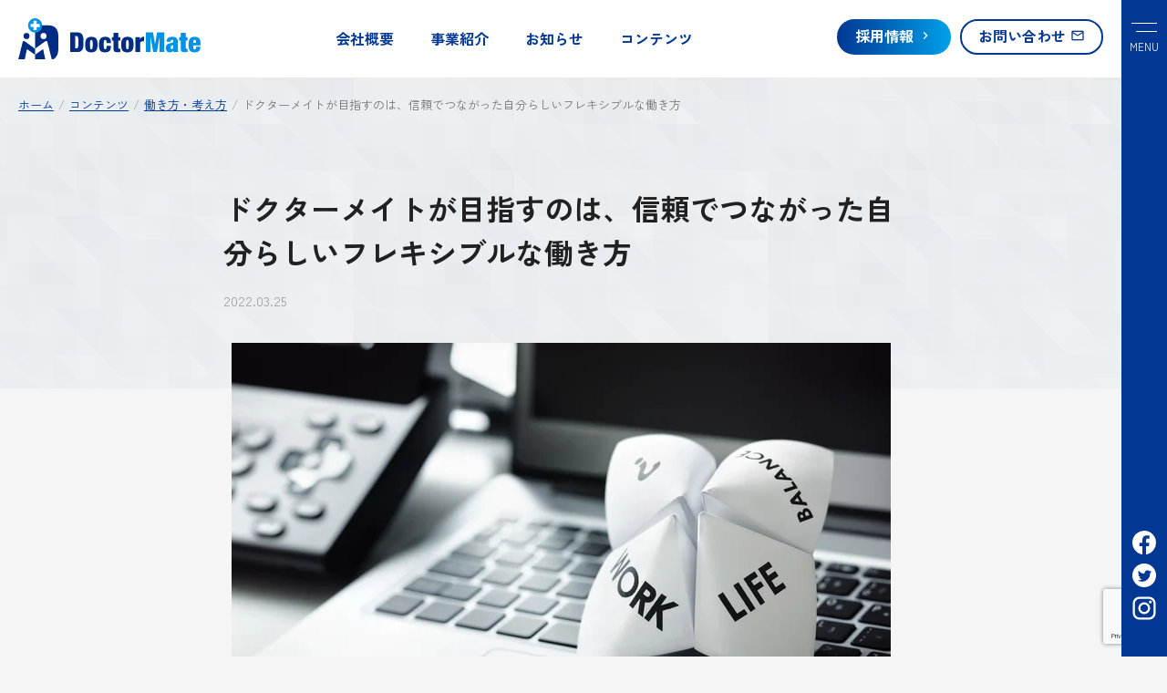

--- FILE ---
content_type: text/html; charset=UTF-8
request_url: https://corp.doctormate.co.jp/contents/contents20220325/
body_size: 16803
content:
<!doctype html>
<html lang="ja">
<head>
	<meta charset="UTF-8">
	<meta name="viewport" content="width=device-width, initial-scale=1">
	<link rel="profile" href="https://gmpg.org/xfn/11">
	<link rel="stylesheet" href="https://corp.doctormate.co.jp/wp-content/themes/dm-corp/css/style.min.css">
	<meta name='robots' content='max-image-preview:large' />
<link rel="alternate" type="application/rss+xml" title="ドクターメイト株式会社 &raquo; フィード" href="https://corp.doctormate.co.jp/feed/" />
<link rel="alternate" type="application/rss+xml" title="ドクターメイト株式会社 &raquo; コメントフィード" href="https://corp.doctormate.co.jp/comments/feed/" />
<link rel="alternate" type="application/rss+xml" title="ドクターメイト株式会社 &raquo; ドクターメイトが目指すのは、信頼でつながった自分らしいフレキシブルな働き方 のコメントのフィード" href="https://corp.doctormate.co.jp/contents/contents20220325/feed/" />
<link rel="alternate" title="oEmbed (JSON)" type="application/json+oembed" href="https://corp.doctormate.co.jp/wp-json/oembed/1.0/embed?url=https%3A%2F%2Fcorp.doctormate.co.jp%2Fcontents%2Fcontents20220325%2F" />
<link rel="alternate" title="oEmbed (XML)" type="text/xml+oembed" href="https://corp.doctormate.co.jp/wp-json/oembed/1.0/embed?url=https%3A%2F%2Fcorp.doctormate.co.jp%2Fcontents%2Fcontents20220325%2F&#038;format=xml" />

<!-- SEO SIMPLE PACK 3.2.1 -->
<title>ドクターメイトが目指すのは、信頼でつながった自分らしいフレキシブルな働き方 | ドクターメイト株式会社</title>
<meta name="description" content="こんにちは、ドクターメイト人事の足立です！ 今回はドクターメイトの「働き方」について、ご紹介したいと思います。 コロナ禍で働き方改革が進んだ企業も多いと思いますが、ドクターメイトに初期メンバーが入社したタイミングもまさに2020年4月。緊急">
<link rel="canonical" href="https://www.wantedly.com/companies/company_2185501/post_articles/388651">
<meta property="og:locale" content="ja_JP">
<meta property="og:type" content="article">
<meta property="og:image" content="https://corp.doctormate.co.jp/wp-content/uploads/2022/03/worklife-e1648542967977.webp">
<meta property="og:title" content="ドクターメイトが目指すのは、信頼でつながった自分らしいフレキシブルな働き方 | ドクターメイト株式会社">
<meta property="og:description" content="こんにちは、ドクターメイト人事の足立です！ 今回はドクターメイトの「働き方」について、ご紹介したいと思います。 コロナ禍で働き方改革が進んだ企業も多いと思いますが、ドクターメイトに初期メンバーが入社したタイミングもまさに2020年4月。緊急">
<meta property="og:url" content="https://www.wantedly.com/companies/company_2185501/post_articles/388651">
<meta property="og:site_name" content="ドクターメイト株式会社">
<meta name="twitter:card" content="summary_large_image">
<!-- Google Analytics (gtag.js) -->
<script async src="https://www.googletagmanager.com/gtag/js?id=G-W02ZCNGDJ5"></script>
<script>
	window.dataLayer = window.dataLayer || [];
	function gtag(){dataLayer.push(arguments);}
	gtag("js", new Date());
	gtag("config", "G-W02ZCNGDJ5");
</script>
	<!-- / SEO SIMPLE PACK -->

<style id='wp-img-auto-sizes-contain-inline-css'>
img:is([sizes=auto i],[sizes^="auto," i]){contain-intrinsic-size:3000px 1500px}
/*# sourceURL=wp-img-auto-sizes-contain-inline-css */
</style>
<style id='wp-emoji-styles-inline-css'>

	img.wp-smiley, img.emoji {
		display: inline !important;
		border: none !important;
		box-shadow: none !important;
		height: 1em !important;
		width: 1em !important;
		margin: 0 0.07em !important;
		vertical-align: -0.1em !important;
		background: none !important;
		padding: 0 !important;
	}
/*# sourceURL=wp-emoji-styles-inline-css */
</style>
<style id='wp-block-library-inline-css'>
:root{--wp-block-synced-color:#7a00df;--wp-block-synced-color--rgb:122,0,223;--wp-bound-block-color:var(--wp-block-synced-color);--wp-editor-canvas-background:#ddd;--wp-admin-theme-color:#007cba;--wp-admin-theme-color--rgb:0,124,186;--wp-admin-theme-color-darker-10:#006ba1;--wp-admin-theme-color-darker-10--rgb:0,107,160.5;--wp-admin-theme-color-darker-20:#005a87;--wp-admin-theme-color-darker-20--rgb:0,90,135;--wp-admin-border-width-focus:2px}@media (min-resolution:192dpi){:root{--wp-admin-border-width-focus:1.5px}}.wp-element-button{cursor:pointer}:root .has-very-light-gray-background-color{background-color:#eee}:root .has-very-dark-gray-background-color{background-color:#313131}:root .has-very-light-gray-color{color:#eee}:root .has-very-dark-gray-color{color:#313131}:root .has-vivid-green-cyan-to-vivid-cyan-blue-gradient-background{background:linear-gradient(135deg,#00d084,#0693e3)}:root .has-purple-crush-gradient-background{background:linear-gradient(135deg,#34e2e4,#4721fb 50%,#ab1dfe)}:root .has-hazy-dawn-gradient-background{background:linear-gradient(135deg,#faaca8,#dad0ec)}:root .has-subdued-olive-gradient-background{background:linear-gradient(135deg,#fafae1,#67a671)}:root .has-atomic-cream-gradient-background{background:linear-gradient(135deg,#fdd79a,#004a59)}:root .has-nightshade-gradient-background{background:linear-gradient(135deg,#330968,#31cdcf)}:root .has-midnight-gradient-background{background:linear-gradient(135deg,#020381,#2874fc)}:root{--wp--preset--font-size--normal:16px;--wp--preset--font-size--huge:42px}.has-regular-font-size{font-size:1em}.has-larger-font-size{font-size:2.625em}.has-normal-font-size{font-size:var(--wp--preset--font-size--normal)}.has-huge-font-size{font-size:var(--wp--preset--font-size--huge)}.has-text-align-center{text-align:center}.has-text-align-left{text-align:left}.has-text-align-right{text-align:right}.has-fit-text{white-space:nowrap!important}#end-resizable-editor-section{display:none}.aligncenter{clear:both}.items-justified-left{justify-content:flex-start}.items-justified-center{justify-content:center}.items-justified-right{justify-content:flex-end}.items-justified-space-between{justify-content:space-between}.screen-reader-text{border:0;clip-path:inset(50%);height:1px;margin:-1px;overflow:hidden;padding:0;position:absolute;width:1px;word-wrap:normal!important}.screen-reader-text:focus{background-color:#ddd;clip-path:none;color:#444;display:block;font-size:1em;height:auto;left:5px;line-height:normal;padding:15px 23px 14px;text-decoration:none;top:5px;width:auto;z-index:100000}html :where(.has-border-color){border-style:solid}html :where([style*=border-top-color]){border-top-style:solid}html :where([style*=border-right-color]){border-right-style:solid}html :where([style*=border-bottom-color]){border-bottom-style:solid}html :where([style*=border-left-color]){border-left-style:solid}html :where([style*=border-width]){border-style:solid}html :where([style*=border-top-width]){border-top-style:solid}html :where([style*=border-right-width]){border-right-style:solid}html :where([style*=border-bottom-width]){border-bottom-style:solid}html :where([style*=border-left-width]){border-left-style:solid}html :where(img[class*=wp-image-]){height:auto;max-width:100%}:where(figure){margin:0 0 1em}html :where(.is-position-sticky){--wp-admin--admin-bar--position-offset:var(--wp-admin--admin-bar--height,0px)}@media screen and (max-width:600px){html :where(.is-position-sticky){--wp-admin--admin-bar--position-offset:0px}}

/*# sourceURL=wp-block-library-inline-css */
</style><style id='wp-block-heading-inline-css'>
h1:where(.wp-block-heading).has-background,h2:where(.wp-block-heading).has-background,h3:where(.wp-block-heading).has-background,h4:where(.wp-block-heading).has-background,h5:where(.wp-block-heading).has-background,h6:where(.wp-block-heading).has-background{padding:1.25em 2.375em}h1.has-text-align-left[style*=writing-mode]:where([style*=vertical-lr]),h1.has-text-align-right[style*=writing-mode]:where([style*=vertical-rl]),h2.has-text-align-left[style*=writing-mode]:where([style*=vertical-lr]),h2.has-text-align-right[style*=writing-mode]:where([style*=vertical-rl]),h3.has-text-align-left[style*=writing-mode]:where([style*=vertical-lr]),h3.has-text-align-right[style*=writing-mode]:where([style*=vertical-rl]),h4.has-text-align-left[style*=writing-mode]:where([style*=vertical-lr]),h4.has-text-align-right[style*=writing-mode]:where([style*=vertical-rl]),h5.has-text-align-left[style*=writing-mode]:where([style*=vertical-lr]),h5.has-text-align-right[style*=writing-mode]:where([style*=vertical-rl]),h6.has-text-align-left[style*=writing-mode]:where([style*=vertical-lr]),h6.has-text-align-right[style*=writing-mode]:where([style*=vertical-rl]){rotate:180deg}
/*# sourceURL=https://corp.doctormate.co.jp/wp-includes/blocks/heading/style.min.css */
</style>
<style id='wp-block-image-inline-css'>
.wp-block-image>a,.wp-block-image>figure>a{display:inline-block}.wp-block-image img{box-sizing:border-box;height:auto;max-width:100%;vertical-align:bottom}@media not (prefers-reduced-motion){.wp-block-image img.hide{visibility:hidden}.wp-block-image img.show{animation:show-content-image .4s}}.wp-block-image[style*=border-radius] img,.wp-block-image[style*=border-radius]>a{border-radius:inherit}.wp-block-image.has-custom-border img{box-sizing:border-box}.wp-block-image.aligncenter{text-align:center}.wp-block-image.alignfull>a,.wp-block-image.alignwide>a{width:100%}.wp-block-image.alignfull img,.wp-block-image.alignwide img{height:auto;width:100%}.wp-block-image .aligncenter,.wp-block-image .alignleft,.wp-block-image .alignright,.wp-block-image.aligncenter,.wp-block-image.alignleft,.wp-block-image.alignright{display:table}.wp-block-image .aligncenter>figcaption,.wp-block-image .alignleft>figcaption,.wp-block-image .alignright>figcaption,.wp-block-image.aligncenter>figcaption,.wp-block-image.alignleft>figcaption,.wp-block-image.alignright>figcaption{caption-side:bottom;display:table-caption}.wp-block-image .alignleft{float:left;margin:.5em 1em .5em 0}.wp-block-image .alignright{float:right;margin:.5em 0 .5em 1em}.wp-block-image .aligncenter{margin-left:auto;margin-right:auto}.wp-block-image :where(figcaption){margin-bottom:1em;margin-top:.5em}.wp-block-image.is-style-circle-mask img{border-radius:9999px}@supports ((-webkit-mask-image:none) or (mask-image:none)) or (-webkit-mask-image:none){.wp-block-image.is-style-circle-mask img{border-radius:0;-webkit-mask-image:url('data:image/svg+xml;utf8,<svg viewBox="0 0 100 100" xmlns="http://www.w3.org/2000/svg"><circle cx="50" cy="50" r="50"/></svg>');mask-image:url('data:image/svg+xml;utf8,<svg viewBox="0 0 100 100" xmlns="http://www.w3.org/2000/svg"><circle cx="50" cy="50" r="50"/></svg>');mask-mode:alpha;-webkit-mask-position:center;mask-position:center;-webkit-mask-repeat:no-repeat;mask-repeat:no-repeat;-webkit-mask-size:contain;mask-size:contain}}:root :where(.wp-block-image.is-style-rounded img,.wp-block-image .is-style-rounded img){border-radius:9999px}.wp-block-image figure{margin:0}.wp-lightbox-container{display:flex;flex-direction:column;position:relative}.wp-lightbox-container img{cursor:zoom-in}.wp-lightbox-container img:hover+button{opacity:1}.wp-lightbox-container button{align-items:center;backdrop-filter:blur(16px) saturate(180%);background-color:#5a5a5a40;border:none;border-radius:4px;cursor:zoom-in;display:flex;height:20px;justify-content:center;opacity:0;padding:0;position:absolute;right:16px;text-align:center;top:16px;width:20px;z-index:100}@media not (prefers-reduced-motion){.wp-lightbox-container button{transition:opacity .2s ease}}.wp-lightbox-container button:focus-visible{outline:3px auto #5a5a5a40;outline:3px auto -webkit-focus-ring-color;outline-offset:3px}.wp-lightbox-container button:hover{cursor:pointer;opacity:1}.wp-lightbox-container button:focus{opacity:1}.wp-lightbox-container button:focus,.wp-lightbox-container button:hover,.wp-lightbox-container button:not(:hover):not(:active):not(.has-background){background-color:#5a5a5a40;border:none}.wp-lightbox-overlay{box-sizing:border-box;cursor:zoom-out;height:100vh;left:0;overflow:hidden;position:fixed;top:0;visibility:hidden;width:100%;z-index:100000}.wp-lightbox-overlay .close-button{align-items:center;cursor:pointer;display:flex;justify-content:center;min-height:40px;min-width:40px;padding:0;position:absolute;right:calc(env(safe-area-inset-right) + 16px);top:calc(env(safe-area-inset-top) + 16px);z-index:5000000}.wp-lightbox-overlay .close-button:focus,.wp-lightbox-overlay .close-button:hover,.wp-lightbox-overlay .close-button:not(:hover):not(:active):not(.has-background){background:none;border:none}.wp-lightbox-overlay .lightbox-image-container{height:var(--wp--lightbox-container-height);left:50%;overflow:hidden;position:absolute;top:50%;transform:translate(-50%,-50%);transform-origin:top left;width:var(--wp--lightbox-container-width);z-index:9999999999}.wp-lightbox-overlay .wp-block-image{align-items:center;box-sizing:border-box;display:flex;height:100%;justify-content:center;margin:0;position:relative;transform-origin:0 0;width:100%;z-index:3000000}.wp-lightbox-overlay .wp-block-image img{height:var(--wp--lightbox-image-height);min-height:var(--wp--lightbox-image-height);min-width:var(--wp--lightbox-image-width);width:var(--wp--lightbox-image-width)}.wp-lightbox-overlay .wp-block-image figcaption{display:none}.wp-lightbox-overlay button{background:none;border:none}.wp-lightbox-overlay .scrim{background-color:#fff;height:100%;opacity:.9;position:absolute;width:100%;z-index:2000000}.wp-lightbox-overlay.active{visibility:visible}@media not (prefers-reduced-motion){.wp-lightbox-overlay.active{animation:turn-on-visibility .25s both}.wp-lightbox-overlay.active img{animation:turn-on-visibility .35s both}.wp-lightbox-overlay.show-closing-animation:not(.active){animation:turn-off-visibility .35s both}.wp-lightbox-overlay.show-closing-animation:not(.active) img{animation:turn-off-visibility .25s both}.wp-lightbox-overlay.zoom.active{animation:none;opacity:1;visibility:visible}.wp-lightbox-overlay.zoom.active .lightbox-image-container{animation:lightbox-zoom-in .4s}.wp-lightbox-overlay.zoom.active .lightbox-image-container img{animation:none}.wp-lightbox-overlay.zoom.active .scrim{animation:turn-on-visibility .4s forwards}.wp-lightbox-overlay.zoom.show-closing-animation:not(.active){animation:none}.wp-lightbox-overlay.zoom.show-closing-animation:not(.active) .lightbox-image-container{animation:lightbox-zoom-out .4s}.wp-lightbox-overlay.zoom.show-closing-animation:not(.active) .lightbox-image-container img{animation:none}.wp-lightbox-overlay.zoom.show-closing-animation:not(.active) .scrim{animation:turn-off-visibility .4s forwards}}@keyframes show-content-image{0%{visibility:hidden}99%{visibility:hidden}to{visibility:visible}}@keyframes turn-on-visibility{0%{opacity:0}to{opacity:1}}@keyframes turn-off-visibility{0%{opacity:1;visibility:visible}99%{opacity:0;visibility:visible}to{opacity:0;visibility:hidden}}@keyframes lightbox-zoom-in{0%{transform:translate(calc((-100vw + var(--wp--lightbox-scrollbar-width))/2 + var(--wp--lightbox-initial-left-position)),calc(-50vh + var(--wp--lightbox-initial-top-position))) scale(var(--wp--lightbox-scale))}to{transform:translate(-50%,-50%) scale(1)}}@keyframes lightbox-zoom-out{0%{transform:translate(-50%,-50%) scale(1);visibility:visible}99%{visibility:visible}to{transform:translate(calc((-100vw + var(--wp--lightbox-scrollbar-width))/2 + var(--wp--lightbox-initial-left-position)),calc(-50vh + var(--wp--lightbox-initial-top-position))) scale(var(--wp--lightbox-scale));visibility:hidden}}
/*# sourceURL=https://corp.doctormate.co.jp/wp-includes/blocks/image/style.min.css */
</style>
<style id='wp-block-paragraph-inline-css'>
.is-small-text{font-size:.875em}.is-regular-text{font-size:1em}.is-large-text{font-size:2.25em}.is-larger-text{font-size:3em}.has-drop-cap:not(:focus):first-letter{float:left;font-size:8.4em;font-style:normal;font-weight:100;line-height:.68;margin:.05em .1em 0 0;text-transform:uppercase}body.rtl .has-drop-cap:not(:focus):first-letter{float:none;margin-left:.1em}p.has-drop-cap.has-background{overflow:hidden}:root :where(p.has-background){padding:1.25em 2.375em}:where(p.has-text-color:not(.has-link-color)) a{color:inherit}p.has-text-align-left[style*="writing-mode:vertical-lr"],p.has-text-align-right[style*="writing-mode:vertical-rl"]{rotate:180deg}
/*# sourceURL=https://corp.doctormate.co.jp/wp-includes/blocks/paragraph/style.min.css */
</style>
<style id='global-styles-inline-css'>
:root{--wp--preset--aspect-ratio--square: 1;--wp--preset--aspect-ratio--4-3: 4/3;--wp--preset--aspect-ratio--3-4: 3/4;--wp--preset--aspect-ratio--3-2: 3/2;--wp--preset--aspect-ratio--2-3: 2/3;--wp--preset--aspect-ratio--16-9: 16/9;--wp--preset--aspect-ratio--9-16: 9/16;--wp--preset--color--black: #000000;--wp--preset--color--cyan-bluish-gray: #abb8c3;--wp--preset--color--white: #ffffff;--wp--preset--color--pale-pink: #f78da7;--wp--preset--color--vivid-red: #cf2e2e;--wp--preset--color--luminous-vivid-orange: #ff6900;--wp--preset--color--luminous-vivid-amber: #fcb900;--wp--preset--color--light-green-cyan: #7bdcb5;--wp--preset--color--vivid-green-cyan: #00d084;--wp--preset--color--pale-cyan-blue: #8ed1fc;--wp--preset--color--vivid-cyan-blue: #0693e3;--wp--preset--color--vivid-purple: #9b51e0;--wp--preset--gradient--vivid-cyan-blue-to-vivid-purple: linear-gradient(135deg,rgb(6,147,227) 0%,rgb(155,81,224) 100%);--wp--preset--gradient--light-green-cyan-to-vivid-green-cyan: linear-gradient(135deg,rgb(122,220,180) 0%,rgb(0,208,130) 100%);--wp--preset--gradient--luminous-vivid-amber-to-luminous-vivid-orange: linear-gradient(135deg,rgb(252,185,0) 0%,rgb(255,105,0) 100%);--wp--preset--gradient--luminous-vivid-orange-to-vivid-red: linear-gradient(135deg,rgb(255,105,0) 0%,rgb(207,46,46) 100%);--wp--preset--gradient--very-light-gray-to-cyan-bluish-gray: linear-gradient(135deg,rgb(238,238,238) 0%,rgb(169,184,195) 100%);--wp--preset--gradient--cool-to-warm-spectrum: linear-gradient(135deg,rgb(74,234,220) 0%,rgb(151,120,209) 20%,rgb(207,42,186) 40%,rgb(238,44,130) 60%,rgb(251,105,98) 80%,rgb(254,248,76) 100%);--wp--preset--gradient--blush-light-purple: linear-gradient(135deg,rgb(255,206,236) 0%,rgb(152,150,240) 100%);--wp--preset--gradient--blush-bordeaux: linear-gradient(135deg,rgb(254,205,165) 0%,rgb(254,45,45) 50%,rgb(107,0,62) 100%);--wp--preset--gradient--luminous-dusk: linear-gradient(135deg,rgb(255,203,112) 0%,rgb(199,81,192) 50%,rgb(65,88,208) 100%);--wp--preset--gradient--pale-ocean: linear-gradient(135deg,rgb(255,245,203) 0%,rgb(182,227,212) 50%,rgb(51,167,181) 100%);--wp--preset--gradient--electric-grass: linear-gradient(135deg,rgb(202,248,128) 0%,rgb(113,206,126) 100%);--wp--preset--gradient--midnight: linear-gradient(135deg,rgb(2,3,129) 0%,rgb(40,116,252) 100%);--wp--preset--font-size--small: 13px;--wp--preset--font-size--medium: 20px;--wp--preset--font-size--large: 36px;--wp--preset--font-size--x-large: 42px;--wp--preset--spacing--20: 0.44rem;--wp--preset--spacing--30: 0.67rem;--wp--preset--spacing--40: 1rem;--wp--preset--spacing--50: 1.5rem;--wp--preset--spacing--60: 2.25rem;--wp--preset--spacing--70: 3.38rem;--wp--preset--spacing--80: 5.06rem;--wp--preset--shadow--natural: 6px 6px 9px rgba(0, 0, 0, 0.2);--wp--preset--shadow--deep: 12px 12px 50px rgba(0, 0, 0, 0.4);--wp--preset--shadow--sharp: 6px 6px 0px rgba(0, 0, 0, 0.2);--wp--preset--shadow--outlined: 6px 6px 0px -3px rgb(255, 255, 255), 6px 6px rgb(0, 0, 0);--wp--preset--shadow--crisp: 6px 6px 0px rgb(0, 0, 0);}:where(.is-layout-flex){gap: 0.5em;}:where(.is-layout-grid){gap: 0.5em;}body .is-layout-flex{display: flex;}.is-layout-flex{flex-wrap: wrap;align-items: center;}.is-layout-flex > :is(*, div){margin: 0;}body .is-layout-grid{display: grid;}.is-layout-grid > :is(*, div){margin: 0;}:where(.wp-block-columns.is-layout-flex){gap: 2em;}:where(.wp-block-columns.is-layout-grid){gap: 2em;}:where(.wp-block-post-template.is-layout-flex){gap: 1.25em;}:where(.wp-block-post-template.is-layout-grid){gap: 1.25em;}.has-black-color{color: var(--wp--preset--color--black) !important;}.has-cyan-bluish-gray-color{color: var(--wp--preset--color--cyan-bluish-gray) !important;}.has-white-color{color: var(--wp--preset--color--white) !important;}.has-pale-pink-color{color: var(--wp--preset--color--pale-pink) !important;}.has-vivid-red-color{color: var(--wp--preset--color--vivid-red) !important;}.has-luminous-vivid-orange-color{color: var(--wp--preset--color--luminous-vivid-orange) !important;}.has-luminous-vivid-amber-color{color: var(--wp--preset--color--luminous-vivid-amber) !important;}.has-light-green-cyan-color{color: var(--wp--preset--color--light-green-cyan) !important;}.has-vivid-green-cyan-color{color: var(--wp--preset--color--vivid-green-cyan) !important;}.has-pale-cyan-blue-color{color: var(--wp--preset--color--pale-cyan-blue) !important;}.has-vivid-cyan-blue-color{color: var(--wp--preset--color--vivid-cyan-blue) !important;}.has-vivid-purple-color{color: var(--wp--preset--color--vivid-purple) !important;}.has-black-background-color{background-color: var(--wp--preset--color--black) !important;}.has-cyan-bluish-gray-background-color{background-color: var(--wp--preset--color--cyan-bluish-gray) !important;}.has-white-background-color{background-color: var(--wp--preset--color--white) !important;}.has-pale-pink-background-color{background-color: var(--wp--preset--color--pale-pink) !important;}.has-vivid-red-background-color{background-color: var(--wp--preset--color--vivid-red) !important;}.has-luminous-vivid-orange-background-color{background-color: var(--wp--preset--color--luminous-vivid-orange) !important;}.has-luminous-vivid-amber-background-color{background-color: var(--wp--preset--color--luminous-vivid-amber) !important;}.has-light-green-cyan-background-color{background-color: var(--wp--preset--color--light-green-cyan) !important;}.has-vivid-green-cyan-background-color{background-color: var(--wp--preset--color--vivid-green-cyan) !important;}.has-pale-cyan-blue-background-color{background-color: var(--wp--preset--color--pale-cyan-blue) !important;}.has-vivid-cyan-blue-background-color{background-color: var(--wp--preset--color--vivid-cyan-blue) !important;}.has-vivid-purple-background-color{background-color: var(--wp--preset--color--vivid-purple) !important;}.has-black-border-color{border-color: var(--wp--preset--color--black) !important;}.has-cyan-bluish-gray-border-color{border-color: var(--wp--preset--color--cyan-bluish-gray) !important;}.has-white-border-color{border-color: var(--wp--preset--color--white) !important;}.has-pale-pink-border-color{border-color: var(--wp--preset--color--pale-pink) !important;}.has-vivid-red-border-color{border-color: var(--wp--preset--color--vivid-red) !important;}.has-luminous-vivid-orange-border-color{border-color: var(--wp--preset--color--luminous-vivid-orange) !important;}.has-luminous-vivid-amber-border-color{border-color: var(--wp--preset--color--luminous-vivid-amber) !important;}.has-light-green-cyan-border-color{border-color: var(--wp--preset--color--light-green-cyan) !important;}.has-vivid-green-cyan-border-color{border-color: var(--wp--preset--color--vivid-green-cyan) !important;}.has-pale-cyan-blue-border-color{border-color: var(--wp--preset--color--pale-cyan-blue) !important;}.has-vivid-cyan-blue-border-color{border-color: var(--wp--preset--color--vivid-cyan-blue) !important;}.has-vivid-purple-border-color{border-color: var(--wp--preset--color--vivid-purple) !important;}.has-vivid-cyan-blue-to-vivid-purple-gradient-background{background: var(--wp--preset--gradient--vivid-cyan-blue-to-vivid-purple) !important;}.has-light-green-cyan-to-vivid-green-cyan-gradient-background{background: var(--wp--preset--gradient--light-green-cyan-to-vivid-green-cyan) !important;}.has-luminous-vivid-amber-to-luminous-vivid-orange-gradient-background{background: var(--wp--preset--gradient--luminous-vivid-amber-to-luminous-vivid-orange) !important;}.has-luminous-vivid-orange-to-vivid-red-gradient-background{background: var(--wp--preset--gradient--luminous-vivid-orange-to-vivid-red) !important;}.has-very-light-gray-to-cyan-bluish-gray-gradient-background{background: var(--wp--preset--gradient--very-light-gray-to-cyan-bluish-gray) !important;}.has-cool-to-warm-spectrum-gradient-background{background: var(--wp--preset--gradient--cool-to-warm-spectrum) !important;}.has-blush-light-purple-gradient-background{background: var(--wp--preset--gradient--blush-light-purple) !important;}.has-blush-bordeaux-gradient-background{background: var(--wp--preset--gradient--blush-bordeaux) !important;}.has-luminous-dusk-gradient-background{background: var(--wp--preset--gradient--luminous-dusk) !important;}.has-pale-ocean-gradient-background{background: var(--wp--preset--gradient--pale-ocean) !important;}.has-electric-grass-gradient-background{background: var(--wp--preset--gradient--electric-grass) !important;}.has-midnight-gradient-background{background: var(--wp--preset--gradient--midnight) !important;}.has-small-font-size{font-size: var(--wp--preset--font-size--small) !important;}.has-medium-font-size{font-size: var(--wp--preset--font-size--medium) !important;}.has-large-font-size{font-size: var(--wp--preset--font-size--large) !important;}.has-x-large-font-size{font-size: var(--wp--preset--font-size--x-large) !important;}
/*# sourceURL=global-styles-inline-css */
</style>

<style id='classic-theme-styles-inline-css'>
/*! This file is auto-generated */
.wp-block-button__link{color:#fff;background-color:#32373c;border-radius:9999px;box-shadow:none;text-decoration:none;padding:calc(.667em + 2px) calc(1.333em + 2px);font-size:1.125em}.wp-block-file__button{background:#32373c;color:#fff;text-decoration:none}
/*# sourceURL=/wp-includes/css/classic-themes.min.css */
</style>
<link rel='stylesheet' id='contact-form-7-css' href='https://corp.doctormate.co.jp/wp-content/plugins/contact-form-7/includes/css/styles.css?ver=5.7.5.1' media='all' />
<link rel='stylesheet' id='dm-corp-style-css' href='https://corp.doctormate.co.jp/wp-content/themes/dm-corp/style.css?ver=1.0.0' media='all' />
<link rel="https://api.w.org/" href="https://corp.doctormate.co.jp/wp-json/" /><link rel="alternate" title="JSON" type="application/json" href="https://corp.doctormate.co.jp/wp-json/wp/v2/posts/952" /><link rel="EditURI" type="application/rsd+xml" title="RSD" href="https://corp.doctormate.co.jp/xmlrpc.php?rsd" />
<meta name="generator" content="WordPress 6.9" />
<link rel='shortlink' href='https://corp.doctormate.co.jp/?p=952' />
<link rel="pingback" href="https://corp.doctormate.co.jp/xmlrpc.php"><link rel="icon" href="https://corp.doctormate.co.jp/wp-content/uploads/2021/11/cropped-favicon-32x32.png" sizes="32x32" />
<link rel="icon" href="https://corp.doctormate.co.jp/wp-content/uploads/2021/11/cropped-favicon-192x192.png" sizes="192x192" />
<link rel="apple-touch-icon" href="https://corp.doctormate.co.jp/wp-content/uploads/2021/11/cropped-favicon-180x180.png" />
<meta name="msapplication-TileImage" content="https://corp.doctormate.co.jp/wp-content/uploads/2021/11/cropped-favicon-270x270.png" />
</head>

<body class="wp-singular post-template-default single single-post postid-952 single-format-standard wp-theme-dm-corp" id="pagetop">
<div class="l-wrapper">
	<header class="global-header is-sticky" role="banner">
			<p class="site-id">
			<a href="https://corp.doctormate.co.jp/" rel="home">
				<img class="site-id-desktop" src="https://corp.doctormate.co.jp/wp-content/themes/dm-corp/common/images/logo-horizontal.svg" alt="DoctorMate">
				<img class="site-id-mobile" src="https://corp.doctormate.co.jp/wp-content/themes/dm-corp/common/images/logo-horizontal-white.svg" alt="DoctorMate">
			</a>
		</p>
			<div class="desktop-navigation">
			<nav class="global-navigation">
				<div class="menu-main-menu-container"><ul id="menu-main-menu" class="menu"><li id="menu-item-12" class="is-home menu-item menu-item-type-custom menu-item-object-custom menu-item-home menu-item-12"><a href="https://corp.doctormate.co.jp/">ホーム</a></li>
<li id="menu-item-22" class="menu-item menu-item-type-post_type menu-item-object-page menu-item-22"><a href="https://corp.doctormate.co.jp/aboutus/">会社概要</a></li>
<li id="menu-item-21" class="menu-item menu-item-type-post_type menu-item-object-page menu-item-21"><a href="https://corp.doctormate.co.jp/business/">事業紹介</a></li>
<li id="menu-item-26" class="menu-item menu-item-type-taxonomy menu-item-object-category menu-item-26"><a href="https://corp.doctormate.co.jp/./news/">お知らせ</a></li>
<li id="menu-item-816" class="menu-item menu-item-type-taxonomy menu-item-object-category current-post-ancestor current-menu-parent current-post-parent menu-item-816"><a href="https://corp.doctormate.co.jp/./contents/">コンテンツ</a></li>
</ul></div>			</nav>
		</div>
		<div class="desktop-navigation">
			<nav class="cta-navigation">
				<div class="menu-sub-menu-container"><ul id="menu-sub-menu" class="menu"><li id="menu-item-31" class="button button-recruit menu-item menu-item-type-post_type menu-item-object-page menu-item-31"><a href="https://corp.doctormate.co.jp/recruit/"><span>採用情報</span></a></li>
<li id="menu-item-25" class="button button-contact menu-item menu-item-type-post_type menu-item-object-page menu-item-25"><a href="https://corp.doctormate.co.jp/contact/"><span>お問い合わせ</span></a></li>
</ul></div>			</nav>
		</div>
    <input class="drawermenu-checkbox" id="drawer-checkbox" type="checkbox">
    <label class="drawermenu-trigger" id="drawer-trigger" for="drawer-checkbox"><span></span><span></span></label>
    <label class="drawermenu-close" id="drawer-close" for="drawer-checkbox"></label>
		<div class="drawer-menu" role="navigation">
			<div class="drawer-menu-logo">
				<a href="https://corp.doctormate.co.jp/" rel="home">
					<img src="https://corp.doctormate.co.jp/wp-content/themes/dm-corp/common/images/logo-horizontal-white.svg" alt="DoctorMate">
				</a>
			</div>
			<div class="sitemap">
  <div class="sitemap-child">
    <ul>
      <li>
        <a href="https://corp.doctormate.co.jp/">ホーム</a>
      </li>
      <li><a href="https://corp.doctormate.co.jp/business/">事業紹介</a></li>
      <li><a href="https://corp.doctormate.co.jp/news/">お知らせ</a></li>
      <li><a href="https://corp.doctormate.co.jp/contents/">コンテンツ</a></li>
    </ul>
  </div>
  <div class="sitemap-child">
    <ul>
      <li>
        <a href="https://corp.doctormate.co.jp/aboutus/">会社概要</a>
        <ul class="sitemap-child-list">
          <li><a href="https://corp.doctormate.co.jp/aboutus/mvv/">MVV</a></li>
          <li><a href="https://corp.doctormate.co.jp/aboutus/message/">代表メッセージ</a></li>
          <li><a href="https://corp.doctormate.co.jp/aboutus/history/">沿革</a></li>
          <li><a href="https://corp.doctormate.co.jp/aboutus/member/">社員紹介</a></li>
          <li><a href="https://corp.doctormate.co.jp/aboutus/environment/">働く環境</a></li>
        </ul>
      </li>
    </ul>
  </div>
  <div class="sitemap-child">
    <ul>
      <li><a href="https://corp.doctormate.co.jp/recruit/">採用情報</a></li>
    </ul>
    <div class="link-servisesite">
      <hr>
      <ul>
        <li><a href="https://doctormate.co.jp/privacy" target="_blank">プライバシーポリシー <span class="material-icons">open_in_new</span></a></li>
        <li><a href="https://doctormate.co.jp/" target="_blank">サービスサイト <span class="material-icons">open_in_new</span></a></li>
      </ul>
    </div>
  </div>
</div>
			<nav class="cta-navigation">
				<div class="menu-sub-menu-container"><ul id="menu-sub-menu-1" class="menu"><li class="button button-recruit menu-item menu-item-type-post_type menu-item-object-page menu-item-31"><a href="https://corp.doctormate.co.jp/recruit/"><span>採用情報</span></a></li>
<li class="button button-contact menu-item menu-item-type-post_type menu-item-object-page menu-item-25"><a href="https://corp.doctormate.co.jp/contact/"><span>お問い合わせ</span></a></li>
</ul></div>			</nav>
		</div>
	</header>

	<main id="primary" class="site-main">

								<div class="bg-single">
				<div class="pankuzu-list" itemscope itemtype="http://schema.org/BreadcrumbList"><span itemscope itemtype="http://schema.org/ListItem"><a href="https://corp.doctormate.co.jp" itemprop="url"><span itemprop="title">ホーム</span></a></span><span itemscope itemtype="http://schema.org/ListItem"><a href="https://corp.doctormate.co.jp/./contents/" itemprop="url"><span itemprop="title">コンテンツ</span></a></span><span itemscope itemtype="http://schema.org/ListItem"><a href="https://corp.doctormate.co.jp/./contents/workstyle/" itemprop="url"><span itemprop="title">働き方・考え方</span></a></span><span>ドクターメイトが目指すのは、信頼でつながった自分らしいフレキシブルな働き方</span></div>				<section>
					<div class="l-container l-container-narrow blog-header">
						<header class="post-header">
							<h1 class="heading-blog">ドクターメイトが目指すのは、信頼でつながった自分らしいフレキシブルな働き方</h1>
							<div class="entry-meta">
								<span class="entry-meta-time">2022.03.25</span>
															</div>
						</header>
					</div>
				</section>
			</div>
			<section>
				<div class="l-inner l-inner-narrow">
					<div class="entry-thumbnail blog-thumbnail">
												<img width="723" height="483" src="https://corp.doctormate.co.jp/wp-content/uploads/2022/03/worklife-e1648542967977.webp" class="attachment-post-thumbnail size-post-thumbnail wp-post-image" alt="hatarakikata" decoding="async" fetchpriority="high" srcset="https://corp.doctormate.co.jp/wp-content/uploads/2022/03/worklife-e1648542967977.webp 723w, https://corp.doctormate.co.jp/wp-content/uploads/2022/03/worklife-e1648542967977-300x200.webp 300w" sizes="(max-width: 723px) 100vw, 723px" />											</div>
					<div class="share-group">
  <a class="share-group-facebook" href="http://www.facebook.com/share.php?u=https://corp.doctormate.co.jp/contents/contents20220325/" target="_blank" rel="nofollow noopener"><img src="https://doctormate.co.jp/wp-content/themes/doctormate/common/images/posts/icon-facebook.svg" alt="facebook" width="40"></a>
  <a class="share-group-tweet" href="https://twitter.com/share?url=https://corp.doctormate.co.jp/contents/contents20220325/&text=ドクターメイトが目指すのは、信頼でつながった自分らしいフレキシブルな働き方" target="_blank" rel="nofollow noopener"><img src="https://doctormate.co.jp/wp-content/themes/doctormate/common/images/posts/icon-twitter.svg" alt="Twitter" width="40"></a>
  <a class="share-group-line" href="https://social-plugins.line.me/lineit/share?url=https://corp.doctormate.co.jp/contents/contents20220325/" target="_blank" rel="nofollow noopener"><img src="https://doctormate.co.jp/wp-content/themes/doctormate/common/images/posts/icon-line.svg" alt="LINE" width="40"></a>
	    <a class="share-group-wantedly" href="https://www.wantedly.com/companies/company_2185501/post_articles/388651" target="_blank" rel="nofollow noopener">
      <img src="/wp-content/themes/dm-corp/common/images/icon-wantedly.svg" alt="wantedly" width="40">
      <span>Wantedlyで<br>いいね！する</span>
    </a>
  <!-- [copy_btn] -->
</div>
					<div class="entry-body blog-content">
					
<p>こんにちは、ドクターメイト人事の足立です！</p>



<p>今回はドクターメイトの「働き方」について、ご紹介したいと思います。</p>



<p>コロナ禍で働き方改革が進んだ企業も多いと思いますが、ドクターメイトに初期メンバーが入社したタイミングもまさに2020年4月。緊急事態宣言下においては制度云々の前に全員がリモートワークを余儀なくされる状況でした。</p>



<figure class="wp-block-image"><img decoding="async" src="https://d2v9k5u4v94ulw.cloudfront.net/small_light(dw=1440,da=l,ds=s,cc=FFFFFF,of=webp)/assets/images/9116013/original/c56ff0e6-63d8-4c91-8074-9440c181ee9d?1648034377" alt=""/></figure>



<p>そこから約半年後、メンバーが増えコロナも多少落ち着きを見せてきたタイミングで、ドクターメイトの働き方を改めて定義し、想いを持って制度化することになりました。</p>



<h3 class="wp-block-heading" id="h3-本題に入る前に"><strong>本題に入る前に・・</strong></h3>



<p>ドクターメイトの働き方を紹介する前に、少しだけ私自身のこれまでの働き方をお話しさせてください。（興味がなかったらごめんなさい笑）</p>



<p>私には現在小学3年生の息子がいるのですが、以前勤めていた会社では就業時間が決まっていたため、朝7時過ぎに自宅を出て保育園へ息子を送り9時に出社、18時にオフィスを飛び出しお迎えに行き、自宅へ戻るのは20時前という生活を4年ほど続けました。</p>



<p>当時は必死でしたし、それが当たり前だと思っていたのですが、今振り返ってみると仕事のために子供との時間や日々の生活そのものを疎かにしていたのではないか、と胸がザワザワしてしまいます。</p>



<p>小1の壁にも、もれなくぶち当たりました。手厚い保育園を卒園後は14時～15時で学校が終わってしまうため、学童保育を利用したり習い事をさせることでなんとか時間を確保していましたが、息子も環境が変わって不安定になっていたのかお友達とのトラブルが多発し、しまいには流血事件を起こしてしまったのです。。</p>



<p>この時ばかりは仕事を辞めるべきなのではと心底悩み、子育てと仕事の両立の難しさを痛感しました。</p>



<p>今後の働き方について上司に相談していた矢先に、世間がコロナ禍へ突入。瞬く間に夫婦そろってリモート勤務に切り替わり、結果的にはフルタイムでの勤務を続けることができたのです。</p>



<figure class="wp-block-image"><img decoding="async" src="https://d2v9k5u4v94ulw.cloudfront.net/small_light(dw=1440,da=l,ds=s,cc=FFFFFF,of=webp)/assets/images/9116016/original/_YCpbK7TnKlJSrsuNxo1GhkqAyAbX8uW-_JRFPwYst8sXgmihLj2_gy5UOa5Sbru9-m34hg0SEafStvMKugKwaH8ivI07L7XaANvLBcjZ25CZiNzwkkWbm2r21ll__00P3CQgzsy?1648034399" alt=""/></figure>



<p>昔話が長くなってしまいましたね・・お待たせしました、本題に入りましょう！！</p>



<h3 class="wp-block-heading" id="h3-ドクターメイトの働き方"><strong>ドクターメイトの働き方</strong></h3>



<p>ドクターメイトでは、俗に言う「時間や場所に縛られない働き方」が可能です。</p>



<p>まずは、働く時間について。</p>



<p>コアタイムなしのフルフレックスタイム制を導入しているため、始業・終業・休憩時間は決まっていません。形式上1日の標準労働時間は8時間としていますが、月の所定労働日数×8時間を満たしていれば日によってバラつきがあっても問題ありません。</p>



<p>コアタイムなしとは言っても顧客対応が発生する職種が多いため、自然と10時～19時で勤務している方が大半な印象ではありますが、有休を消化するか土日などで対応していた私用や通院を業務の合間に済ませることができますし、家族と夕食を取ったあとで仕事に戻るなんてこともよくあります。</p>



<p>一ヶ月トータルでの労働時間を自分自身でコントロールしながら業務を進めていくことになるので、自己管理能力が問われる働き方でもあると思います。</p>



<p>続いて、働く場所について。</p>



<p>オフィスか自宅か、どちらでも好きな方を日替わりで選択できます。（緊急事態宣言、蔓延防止措置の発令中は出社を制限していましたが）</p>



<p>ドクターメイトはIT企業なので、インターネットさえつながっていれば、どこでも仕事ができます。育児や介護といった理由で毎日家を明けることができない人はもちろんですが、採用の観点でも、通勤を度外視して全国の優秀な方を候補者として考えられるというメリットがあると思います。</p>



<p>私は職種柄書類の確認やオフィスの整備があるため週に1～2回出社していますが、息子が下校する時間に自宅にいられるので、「ただいま、おかえり」を言い合える環境を提供してくれていることにとても感謝しています。</p>



<p>おかげさまで息子の情緒も安定し、仲良しのお友達もたくさんできました！</p>



<p>せっかくなので、休暇についても触れておきます。</p>



<p>まず、年次有給休暇は入社初日から利用できます。法定通りですと入社から半年経過後の付与となりますが、ドクターメイトでは入社初日に10日間の有休が付与されますので、ご家族の行事等や体調不良になってしまった場合でも安心です。</p>



<p>他にも夏季休暇（3日間）や大切な人のために利用できるアニバーサリー休暇（2日間）を用意しています。</p>



<figure class="wp-block-image"><img decoding="async" src="https://d2v9k5u4v94ulw.cloudfront.net/small_light(dw=1440,da=l,ds=s,cc=FFFFFF,of=webp)/assets/images/9121727/original/951735bf-2ec0-470e-ae7e-ea60701b387f?1648104001" alt=""/></figure>



<h3 class="wp-block-heading" id="h3-自由と責任はセットであるという考え方"><strong>自由と責任はセットであるという考え方</strong></h3>



<p>そんな自由な働き方を実現できるドクターメイトでは、多様なメンバーがそれぞれ工夫しながら働いています。</p>



<p>子育てや介護をしているメンバーは、急な呼び出しやお迎えなどがあった場合には中抜けをしています。その分のアウトプットとして、子どもを寝かしつけたあとや早朝に落ち着いた時間を作って対応してくれています。</p>



<p>遠方に住んでいるメンバーはなかなかオフィスに出社できないので、リアルで会えるのが月に数回になってしまうという接点の少なさを補うために、自ら積極的にメンバーとコミュニケーションをとっています。</p>



<p>平日の夕方に資格の学校に通っているメンバーは、学校の時間に間に合うように昼間の業務に集中して取り組み、しっかりと調整しています。</p>



<p>フルフレックス＊フルリモートという「ワガママな働き方」を実現できる場所で、ライフステージや居住地に左右されることなく、そして仕事とプライベートどちらかに偏ることもなく、ひとりひとりが100%で向き合えているなと感じます。</p>



<p>会社がメンバーを信頼し、働きやすい環境を整えてくれている分、ギブアンドテイクの精神で成果を出すことへのこだわりを誰よりも強く持つ。そんなマインドを持った仲間がたくさんいるからこそ、こうした自由な制度を続けていくことができると思っています。</p>



<h3 class="wp-block-heading" id="h3-とはいえ-課題も"><strong>とはいえ、課題も</strong></h3>



<p>いい面ばかり書いてしまいましたが、全員がバラバラの時間・場所で働くとなると、色々なデメリットも出てくると思います。</p>



<p>今あの人は仕事中なのだろうか？チャットの返信がないのはなんでだろう？といった、目に見えないことでコミュニケーションが取りづらいと感じることもありました。</p>



<p>ドクターメイトでは中抜け時や始業・終業時間が普段と異なる場合はチャットで共有し、さらにバーチャルオフィス「oVice」を活用することで、まるでオフィスにいるかのようにスムーズなコミュニケーションが可能になりました。</p>



<p>（oViceについてはまた別途記事にしたいと思ってますのでお楽しみに！）</p>



<figure class="wp-block-image"><img decoding="async" src="https://d2v9k5u4v94ulw.cloudfront.net/small_light(dw=1440,da=l,ds=s,cc=FFFFFF,of=webp)/assets/images/9116017/original/1_wDc3XnfvBFdLR859HB9ubAraI_DoXQHgn2vuLAJbH0dlMsqK3b3DyJ_mX2aVrLdm3svpSTYnokKg3y92qrxy3d9iKt6pHOdJmJ1DQsSWVWobnYKE4iJCKcaUFYM9ANWs6wRtrt?1648034398" alt=""/></figure>



<p>また、コロナ前のように全員が同じオフィスで膝を突き合わせていた頃とは違い、誰が何をやっているのか、どれだけの成果を出しているのかがわからない一面もあります。このあたりは今後も人事だけでなく会社全体で改善していきたいと考えていますし、一緒に試行錯誤してくれる方大募集です！</p>



<h3 class="wp-block-heading" id="h3-ドクターメイトが大事にしたい考え方"><strong>ドクターメイトが大事にしたい考え方</strong></h3>



<p>ドクターメイトのValueのひとつに「信頼のシナプスをつなぐ」があります。</p>



<p>「早く行きたければ一人で行け、遠くへ行きたければみんなで行け」</p>



<p>ドクターメイトは遠くにいきたい。だからチームで行く。</p>



<p>チームワークを大切に、仲間との信頼を築くためのコミュニケーションを十二分に取ることを行動指針として掲げています。</p>



<figure class="wp-block-image"><img decoding="async" src="https://d2v9k5u4v94ulw.cloudfront.net/small_light(dw=1440,da=l,ds=s,cc=FFFFFF,of=webp)/assets/images/9116018/original/sA091obuAlU7KkjXvq9nuB7I_xQuk3mNwbeW2dZniOMU28Y39C1jRY3v4X-8OykEL1d6jdw76Rd0gJ3bwiEnbQMzWFvtUAFZvy3Dn9v5vaGxYx5gNS-Hz6WxqEufwS-v3qyuxR_o?1648034399" alt=""/></figure>



<p>人事評価制度にもValue評価を組み込み、定量成果だけでなくスタンス・マインドをしっかりと称賛し合える仕組みになっています。</p>



<p>こういったカルチャーを醸成しているからなのか、どちらかと言うとウェットなコミュニケーションを好むメンバーが多く、みんなで集まる機会を楽しみにしています。</p>



<h3 class="wp-block-heading" id="h3-最後に"><strong>最後に</strong></h3>



<p>中の人が語るドクターメイトの働き方、いかがでしたでしょうか。</p>



<p>少しでもリアルな雰囲気が伝わっていたら嬉しいです。</p>



<p>ドクターメイトでは引き続き採用を強化中。</p>



<p>ご紹介したような働き方とマインドに共感してくださる方、介護の未来を自分たちの力で変えたいと思っている方のエントリーをお待ちしております！</p>



<figure class="wp-block-image"><img decoding="async" src="https://d2v9k5u4v94ulw.cloudfront.net/small_light(dw=1440,da=l,ds=s,cc=FFFFFF,of=webp)/assets/images/9121770/original/6c553dd2-f3dd-48a3-9119-ff39dcd7283b?1648104324" alt=""/></figure>
					</div>
					<div class="entry-footer">
												<div class="share-group">
  <a class="share-group-facebook" href="http://www.facebook.com/share.php?u=https://corp.doctormate.co.jp/contents/contents20220325/" target="_blank" rel="nofollow noopener"><img src="https://doctormate.co.jp/wp-content/themes/doctormate/common/images/posts/icon-facebook.svg" alt="facebook" width="40"></a>
  <a class="share-group-tweet" href="https://twitter.com/share?url=https://corp.doctormate.co.jp/contents/contents20220325/&text=ドクターメイトが目指すのは、信頼でつながった自分らしいフレキシブルな働き方" target="_blank" rel="nofollow noopener"><img src="https://doctormate.co.jp/wp-content/themes/doctormate/common/images/posts/icon-twitter.svg" alt="Twitter" width="40"></a>
  <a class="share-group-line" href="https://social-plugins.line.me/lineit/share?url=https://corp.doctormate.co.jp/contents/contents20220325/" target="_blank" rel="nofollow noopener"><img src="https://doctormate.co.jp/wp-content/themes/doctormate/common/images/posts/icon-line.svg" alt="LINE" width="40"></a>
	    <a class="share-group-wantedly" href="https://www.wantedly.com/companies/company_2185501/post_articles/388651" target="_blank" rel="nofollow noopener">
      <img src="/wp-content/themes/dm-corp/common/images/icon-wantedly.svg" alt="wantedly" width="40">
      <span>Wantedlyで<br>いいね！する</span>
    </a>
  <!-- [copy_btn] -->
</div>
						<div class="entry-prevnext">
														<div class="entry-prevnext-item is-prev">
							<a href="https://corp.doctormate.co.jp/contents/contents20220318/" rel="prev">【創業メンバー座談会】あるのは「想い」だけ。医師と弁護士が介護領域でITスタートアップを起業した理由</a>							</div>
																					<div class="entry-prevnext-item is-next">
							<a href="https://corp.doctormate.co.jp/contents/contents20220401/" rel="next">【社員インタビューVol.3】業界全体を「仲間」にしたい！全社一丸で併走する #カスタマーサクセス</a>							</div>
													</div>
						<div class="entry-return">
							<a class="button button-outline" href=https://corp.doctormate.co.jp/./contents/><span>一覧に戻る</span></a>						</div>
					</div>
				</div>
				</div>
			</section>
						</main>
		<footer id="colophon" class="site-footer" role="contentinfo">
		<section class="bg-gradient">
			<div class="l-container">
				<div class="coomon-cta">
					<p>ご質問・ご相談に関してはこちらからお問い合わせください。</p>
					<p>
						<a href="https://corp.doctormate.co.jp/contact" class="button-ghost"><span>お問い合わせ<span class="material-icons">mail_outline</span></span></a>
					</p>
				</div>
			</div>
		</section>
		<section class="bg-dark">
			<div class="l-container">
				<div class="global-footer">
					<div class="to-pagetop">
						<a id="js-page-top">
							<span class="material-icons">arrow_upward</span>
						</a>
					</div>
					<div class="global-footer-id">
						<dl>
							<dt><img src="https://corp.doctormate.co.jp/wp-content/themes/dm-corp/common/images/logo-horizontal-white.svg" alt="DoctorMate"></dt>
							<dd>
								<div class="sns-navigation">
                  <a href="https://www.facebook.com/doctormate.inc/" target="_blank"><img src="https://corp.doctormate.co.jp/wp-content/themes/dm-corp/common/images/icon-facebook.svg" alt="facebook" width="26"></a>
                  <a href="https://twitter.com/doctormate_inc" target="_blank"><img src="https://corp.doctormate.co.jp/wp-content/themes/dm-corp/common/images/icon-twitter.svg" alt="twitter" width="26"></a>
                  <a href="https://www.instagram.com/doctormate_inc/" target="_blank"><img src="https://corp.doctormate.co.jp/wp-content/themes/dm-corp/common/images/icon-instagram.svg" alt="Instagram" width="26"></a>
								</div>
							</dd>
							<dd>〒103-0007<br>東京都中央区日本橋浜町1-2-1<br>日本橋浜町プレイス3階</dd>
						</dl>
						<small>&copy; Doctormate inc. 2026</small>
					</div>
					<div class="global-footer-sitemap">
						<div class="sitemap">
  <div class="sitemap-child">
    <ul>
      <li>
        <a href="https://corp.doctormate.co.jp/">ホーム</a>
      </li>
      <li><a href="https://corp.doctormate.co.jp/business/">事業紹介</a></li>
      <li><a href="https://corp.doctormate.co.jp/news/">お知らせ</a></li>
      <li><a href="https://corp.doctormate.co.jp/contents/">コンテンツ</a></li>
    </ul>
  </div>
  <div class="sitemap-child">
    <ul>
      <li>
        <a href="https://corp.doctormate.co.jp/aboutus/">会社概要</a>
        <ul class="sitemap-child-list">
          <li><a href="https://corp.doctormate.co.jp/aboutus/mvv/">MVV</a></li>
          <li><a href="https://corp.doctormate.co.jp/aboutus/message/">代表メッセージ</a></li>
          <li><a href="https://corp.doctormate.co.jp/aboutus/history/">沿革</a></li>
          <li><a href="https://corp.doctormate.co.jp/aboutus/member/">社員紹介</a></li>
          <li><a href="https://corp.doctormate.co.jp/aboutus/environment/">働く環境</a></li>
        </ul>
      </li>
    </ul>
  </div>
  <div class="sitemap-child">
    <ul>
      <li><a href="https://corp.doctormate.co.jp/recruit/">採用情報</a></li>
    </ul>
    <div class="link-servisesite">
      <hr>
      <ul>
        <li><a href="https://doctormate.co.jp/privacy" target="_blank">プライバシーポリシー <span class="material-icons">open_in_new</span></a></li>
        <li><a href="https://doctormate.co.jp/" target="_blank">サービスサイト <span class="material-icons">open_in_new</span></a></li>
      </ul>
    </div>
  </div>
</div>
					</div>
				</div>
			</div>
		</section>
	</footer>
	<div class="sns-navigation is-side">
    <a href="https://www.facebook.com/doctormate.inc/" target="_blank"><img src="https://corp.doctormate.co.jp/wp-content/themes/dm-corp/common/images/icon-facebook.svg" alt="facebook" width="26"></a>
    <a href="https://twitter.com/doctormate_inc" target="_blank"><img src="https://corp.doctormate.co.jp/wp-content/themes/dm-corp/common/images/icon-twitter.svg" alt="twitter" width="26"></a>
    <a href="https://www.instagram.com/doctormate_inc/" target="_blank"><img src="https://corp.doctormate.co.jp/wp-content/themes/dm-corp/common/images/icon-instagram.svg" alt="Instagram" width="26"></a>
	</div>
</div>
<script type="text/javascript" src="https://corp.doctormate.co.jp/wp-content/themes/dm-corp/js/particles.min.js"></script>
<script type="text/javascript" src="https://corp.doctormate.co.jp/wp-content/themes/dm-corp/js/setting.js"></script>
<script type="text/javascript" src="https://corp.doctormate.co.jp/wp-content/themes/dm-corp/js/style.js"></script>
<script type="speculationrules">
{"prefetch":[{"source":"document","where":{"and":[{"href_matches":"/*"},{"not":{"href_matches":["/wp-*.php","/wp-admin/*","/wp-content/uploads/*","/wp-content/*","/wp-content/plugins/*","/wp-content/themes/dm-corp/*","/*\\?(.+)"]}},{"not":{"selector_matches":"a[rel~=\"nofollow\"]"}},{"not":{"selector_matches":".no-prefetch, .no-prefetch a"}}]},"eagerness":"conservative"}]}
</script>
 <script>
   document.addEventListener( 'wpcf7mailsent', function( event ) {
     location = 'https://corp.doctormate.co.jp/thanks/';
   }, false );
 </script><script src="https://corp.doctormate.co.jp/wp-content/plugins/contact-form-7/includes/swv/js/index.js?ver=5.7.5.1" id="swv-js"></script>
<script id="contact-form-7-js-extra">
var wpcf7 = {"api":{"root":"https://corp.doctormate.co.jp/wp-json/","namespace":"contact-form-7/v1"}};
//# sourceURL=contact-form-7-js-extra
</script>
<script src="https://corp.doctormate.co.jp/wp-content/plugins/contact-form-7/includes/js/index.js?ver=5.7.5.1" id="contact-form-7-js"></script>
<script src="https://corp.doctormate.co.jp/wp-content/themes/dm-corp/js/navigation.js?ver=1.0.0" id="dm-corp-navigation-js"></script>
<script src="https://corp.doctormate.co.jp/wp-includes/js/comment-reply.min.js?ver=6.9" id="comment-reply-js" async data-wp-strategy="async" fetchpriority="low"></script>
<script src="https://www.google.com/recaptcha/api.js?render=6LdH5BwqAAAAAIzQxs3BbakV6J1aoSokNPLgl7I-&amp;ver=3.0" id="google-recaptcha-js"></script>
<script src="https://corp.doctormate.co.jp/wp-includes/js/dist/vendor/wp-polyfill.min.js?ver=3.15.0" id="wp-polyfill-js"></script>
<script id="wpcf7-recaptcha-js-extra">
var wpcf7_recaptcha = {"sitekey":"6LdH5BwqAAAAAIzQxs3BbakV6J1aoSokNPLgl7I-","actions":{"homepage":"homepage","contactform":"contactform"}};
//# sourceURL=wpcf7-recaptcha-js-extra
</script>
<script src="https://corp.doctormate.co.jp/wp-content/plugins/contact-form-7/modules/recaptcha/index.js?ver=5.7.5.1" id="wpcf7-recaptcha-js"></script>
<script id="wp-emoji-settings" type="application/json">
{"baseUrl":"https://s.w.org/images/core/emoji/17.0.2/72x72/","ext":".png","svgUrl":"https://s.w.org/images/core/emoji/17.0.2/svg/","svgExt":".svg","source":{"concatemoji":"https://corp.doctormate.co.jp/wp-includes/js/wp-emoji-release.min.js?ver=6.9"}}
</script>
<script type="module">
/*! This file is auto-generated */
const a=JSON.parse(document.getElementById("wp-emoji-settings").textContent),o=(window._wpemojiSettings=a,"wpEmojiSettingsSupports"),s=["flag","emoji"];function i(e){try{var t={supportTests:e,timestamp:(new Date).valueOf()};sessionStorage.setItem(o,JSON.stringify(t))}catch(e){}}function c(e,t,n){e.clearRect(0,0,e.canvas.width,e.canvas.height),e.fillText(t,0,0);t=new Uint32Array(e.getImageData(0,0,e.canvas.width,e.canvas.height).data);e.clearRect(0,0,e.canvas.width,e.canvas.height),e.fillText(n,0,0);const a=new Uint32Array(e.getImageData(0,0,e.canvas.width,e.canvas.height).data);return t.every((e,t)=>e===a[t])}function p(e,t){e.clearRect(0,0,e.canvas.width,e.canvas.height),e.fillText(t,0,0);var n=e.getImageData(16,16,1,1);for(let e=0;e<n.data.length;e++)if(0!==n.data[e])return!1;return!0}function u(e,t,n,a){switch(t){case"flag":return n(e,"\ud83c\udff3\ufe0f\u200d\u26a7\ufe0f","\ud83c\udff3\ufe0f\u200b\u26a7\ufe0f")?!1:!n(e,"\ud83c\udde8\ud83c\uddf6","\ud83c\udde8\u200b\ud83c\uddf6")&&!n(e,"\ud83c\udff4\udb40\udc67\udb40\udc62\udb40\udc65\udb40\udc6e\udb40\udc67\udb40\udc7f","\ud83c\udff4\u200b\udb40\udc67\u200b\udb40\udc62\u200b\udb40\udc65\u200b\udb40\udc6e\u200b\udb40\udc67\u200b\udb40\udc7f");case"emoji":return!a(e,"\ud83e\u1fac8")}return!1}function f(e,t,n,a){let r;const o=(r="undefined"!=typeof WorkerGlobalScope&&self instanceof WorkerGlobalScope?new OffscreenCanvas(300,150):document.createElement("canvas")).getContext("2d",{willReadFrequently:!0}),s=(o.textBaseline="top",o.font="600 32px Arial",{});return e.forEach(e=>{s[e]=t(o,e,n,a)}),s}function r(e){var t=document.createElement("script");t.src=e,t.defer=!0,document.head.appendChild(t)}a.supports={everything:!0,everythingExceptFlag:!0},new Promise(t=>{let n=function(){try{var e=JSON.parse(sessionStorage.getItem(o));if("object"==typeof e&&"number"==typeof e.timestamp&&(new Date).valueOf()<e.timestamp+604800&&"object"==typeof e.supportTests)return e.supportTests}catch(e){}return null}();if(!n){if("undefined"!=typeof Worker&&"undefined"!=typeof OffscreenCanvas&&"undefined"!=typeof URL&&URL.createObjectURL&&"undefined"!=typeof Blob)try{var e="postMessage("+f.toString()+"("+[JSON.stringify(s),u.toString(),c.toString(),p.toString()].join(",")+"));",a=new Blob([e],{type:"text/javascript"});const r=new Worker(URL.createObjectURL(a),{name:"wpTestEmojiSupports"});return void(r.onmessage=e=>{i(n=e.data),r.terminate(),t(n)})}catch(e){}i(n=f(s,u,c,p))}t(n)}).then(e=>{for(const n in e)a.supports[n]=e[n],a.supports.everything=a.supports.everything&&a.supports[n],"flag"!==n&&(a.supports.everythingExceptFlag=a.supports.everythingExceptFlag&&a.supports[n]);var t;a.supports.everythingExceptFlag=a.supports.everythingExceptFlag&&!a.supports.flag,a.supports.everything||((t=a.source||{}).concatemoji?r(t.concatemoji):t.wpemoji&&t.twemoji&&(r(t.twemoji),r(t.wpemoji)))});
//# sourceURL=https://corp.doctormate.co.jp/wp-includes/js/wp-emoji-loader.min.js
</script>

</body>
</html>


--- FILE ---
content_type: text/html; charset=utf-8
request_url: https://www.google.com/recaptcha/api2/anchor?ar=1&k=6LdH5BwqAAAAAIzQxs3BbakV6J1aoSokNPLgl7I-&co=aHR0cHM6Ly9jb3JwLmRvY3Rvcm1hdGUuY28uanA6NDQz&hl=en&v=PoyoqOPhxBO7pBk68S4YbpHZ&size=invisible&anchor-ms=20000&execute-ms=30000&cb=1zl9qf88bdjt
body_size: 48861
content:
<!DOCTYPE HTML><html dir="ltr" lang="en"><head><meta http-equiv="Content-Type" content="text/html; charset=UTF-8">
<meta http-equiv="X-UA-Compatible" content="IE=edge">
<title>reCAPTCHA</title>
<style type="text/css">
/* cyrillic-ext */
@font-face {
  font-family: 'Roboto';
  font-style: normal;
  font-weight: 400;
  font-stretch: 100%;
  src: url(//fonts.gstatic.com/s/roboto/v48/KFO7CnqEu92Fr1ME7kSn66aGLdTylUAMa3GUBHMdazTgWw.woff2) format('woff2');
  unicode-range: U+0460-052F, U+1C80-1C8A, U+20B4, U+2DE0-2DFF, U+A640-A69F, U+FE2E-FE2F;
}
/* cyrillic */
@font-face {
  font-family: 'Roboto';
  font-style: normal;
  font-weight: 400;
  font-stretch: 100%;
  src: url(//fonts.gstatic.com/s/roboto/v48/KFO7CnqEu92Fr1ME7kSn66aGLdTylUAMa3iUBHMdazTgWw.woff2) format('woff2');
  unicode-range: U+0301, U+0400-045F, U+0490-0491, U+04B0-04B1, U+2116;
}
/* greek-ext */
@font-face {
  font-family: 'Roboto';
  font-style: normal;
  font-weight: 400;
  font-stretch: 100%;
  src: url(//fonts.gstatic.com/s/roboto/v48/KFO7CnqEu92Fr1ME7kSn66aGLdTylUAMa3CUBHMdazTgWw.woff2) format('woff2');
  unicode-range: U+1F00-1FFF;
}
/* greek */
@font-face {
  font-family: 'Roboto';
  font-style: normal;
  font-weight: 400;
  font-stretch: 100%;
  src: url(//fonts.gstatic.com/s/roboto/v48/KFO7CnqEu92Fr1ME7kSn66aGLdTylUAMa3-UBHMdazTgWw.woff2) format('woff2');
  unicode-range: U+0370-0377, U+037A-037F, U+0384-038A, U+038C, U+038E-03A1, U+03A3-03FF;
}
/* math */
@font-face {
  font-family: 'Roboto';
  font-style: normal;
  font-weight: 400;
  font-stretch: 100%;
  src: url(//fonts.gstatic.com/s/roboto/v48/KFO7CnqEu92Fr1ME7kSn66aGLdTylUAMawCUBHMdazTgWw.woff2) format('woff2');
  unicode-range: U+0302-0303, U+0305, U+0307-0308, U+0310, U+0312, U+0315, U+031A, U+0326-0327, U+032C, U+032F-0330, U+0332-0333, U+0338, U+033A, U+0346, U+034D, U+0391-03A1, U+03A3-03A9, U+03B1-03C9, U+03D1, U+03D5-03D6, U+03F0-03F1, U+03F4-03F5, U+2016-2017, U+2034-2038, U+203C, U+2040, U+2043, U+2047, U+2050, U+2057, U+205F, U+2070-2071, U+2074-208E, U+2090-209C, U+20D0-20DC, U+20E1, U+20E5-20EF, U+2100-2112, U+2114-2115, U+2117-2121, U+2123-214F, U+2190, U+2192, U+2194-21AE, U+21B0-21E5, U+21F1-21F2, U+21F4-2211, U+2213-2214, U+2216-22FF, U+2308-230B, U+2310, U+2319, U+231C-2321, U+2336-237A, U+237C, U+2395, U+239B-23B7, U+23D0, U+23DC-23E1, U+2474-2475, U+25AF, U+25B3, U+25B7, U+25BD, U+25C1, U+25CA, U+25CC, U+25FB, U+266D-266F, U+27C0-27FF, U+2900-2AFF, U+2B0E-2B11, U+2B30-2B4C, U+2BFE, U+3030, U+FF5B, U+FF5D, U+1D400-1D7FF, U+1EE00-1EEFF;
}
/* symbols */
@font-face {
  font-family: 'Roboto';
  font-style: normal;
  font-weight: 400;
  font-stretch: 100%;
  src: url(//fonts.gstatic.com/s/roboto/v48/KFO7CnqEu92Fr1ME7kSn66aGLdTylUAMaxKUBHMdazTgWw.woff2) format('woff2');
  unicode-range: U+0001-000C, U+000E-001F, U+007F-009F, U+20DD-20E0, U+20E2-20E4, U+2150-218F, U+2190, U+2192, U+2194-2199, U+21AF, U+21E6-21F0, U+21F3, U+2218-2219, U+2299, U+22C4-22C6, U+2300-243F, U+2440-244A, U+2460-24FF, U+25A0-27BF, U+2800-28FF, U+2921-2922, U+2981, U+29BF, U+29EB, U+2B00-2BFF, U+4DC0-4DFF, U+FFF9-FFFB, U+10140-1018E, U+10190-1019C, U+101A0, U+101D0-101FD, U+102E0-102FB, U+10E60-10E7E, U+1D2C0-1D2D3, U+1D2E0-1D37F, U+1F000-1F0FF, U+1F100-1F1AD, U+1F1E6-1F1FF, U+1F30D-1F30F, U+1F315, U+1F31C, U+1F31E, U+1F320-1F32C, U+1F336, U+1F378, U+1F37D, U+1F382, U+1F393-1F39F, U+1F3A7-1F3A8, U+1F3AC-1F3AF, U+1F3C2, U+1F3C4-1F3C6, U+1F3CA-1F3CE, U+1F3D4-1F3E0, U+1F3ED, U+1F3F1-1F3F3, U+1F3F5-1F3F7, U+1F408, U+1F415, U+1F41F, U+1F426, U+1F43F, U+1F441-1F442, U+1F444, U+1F446-1F449, U+1F44C-1F44E, U+1F453, U+1F46A, U+1F47D, U+1F4A3, U+1F4B0, U+1F4B3, U+1F4B9, U+1F4BB, U+1F4BF, U+1F4C8-1F4CB, U+1F4D6, U+1F4DA, U+1F4DF, U+1F4E3-1F4E6, U+1F4EA-1F4ED, U+1F4F7, U+1F4F9-1F4FB, U+1F4FD-1F4FE, U+1F503, U+1F507-1F50B, U+1F50D, U+1F512-1F513, U+1F53E-1F54A, U+1F54F-1F5FA, U+1F610, U+1F650-1F67F, U+1F687, U+1F68D, U+1F691, U+1F694, U+1F698, U+1F6AD, U+1F6B2, U+1F6B9-1F6BA, U+1F6BC, U+1F6C6-1F6CF, U+1F6D3-1F6D7, U+1F6E0-1F6EA, U+1F6F0-1F6F3, U+1F6F7-1F6FC, U+1F700-1F7FF, U+1F800-1F80B, U+1F810-1F847, U+1F850-1F859, U+1F860-1F887, U+1F890-1F8AD, U+1F8B0-1F8BB, U+1F8C0-1F8C1, U+1F900-1F90B, U+1F93B, U+1F946, U+1F984, U+1F996, U+1F9E9, U+1FA00-1FA6F, U+1FA70-1FA7C, U+1FA80-1FA89, U+1FA8F-1FAC6, U+1FACE-1FADC, U+1FADF-1FAE9, U+1FAF0-1FAF8, U+1FB00-1FBFF;
}
/* vietnamese */
@font-face {
  font-family: 'Roboto';
  font-style: normal;
  font-weight: 400;
  font-stretch: 100%;
  src: url(//fonts.gstatic.com/s/roboto/v48/KFO7CnqEu92Fr1ME7kSn66aGLdTylUAMa3OUBHMdazTgWw.woff2) format('woff2');
  unicode-range: U+0102-0103, U+0110-0111, U+0128-0129, U+0168-0169, U+01A0-01A1, U+01AF-01B0, U+0300-0301, U+0303-0304, U+0308-0309, U+0323, U+0329, U+1EA0-1EF9, U+20AB;
}
/* latin-ext */
@font-face {
  font-family: 'Roboto';
  font-style: normal;
  font-weight: 400;
  font-stretch: 100%;
  src: url(//fonts.gstatic.com/s/roboto/v48/KFO7CnqEu92Fr1ME7kSn66aGLdTylUAMa3KUBHMdazTgWw.woff2) format('woff2');
  unicode-range: U+0100-02BA, U+02BD-02C5, U+02C7-02CC, U+02CE-02D7, U+02DD-02FF, U+0304, U+0308, U+0329, U+1D00-1DBF, U+1E00-1E9F, U+1EF2-1EFF, U+2020, U+20A0-20AB, U+20AD-20C0, U+2113, U+2C60-2C7F, U+A720-A7FF;
}
/* latin */
@font-face {
  font-family: 'Roboto';
  font-style: normal;
  font-weight: 400;
  font-stretch: 100%;
  src: url(//fonts.gstatic.com/s/roboto/v48/KFO7CnqEu92Fr1ME7kSn66aGLdTylUAMa3yUBHMdazQ.woff2) format('woff2');
  unicode-range: U+0000-00FF, U+0131, U+0152-0153, U+02BB-02BC, U+02C6, U+02DA, U+02DC, U+0304, U+0308, U+0329, U+2000-206F, U+20AC, U+2122, U+2191, U+2193, U+2212, U+2215, U+FEFF, U+FFFD;
}
/* cyrillic-ext */
@font-face {
  font-family: 'Roboto';
  font-style: normal;
  font-weight: 500;
  font-stretch: 100%;
  src: url(//fonts.gstatic.com/s/roboto/v48/KFO7CnqEu92Fr1ME7kSn66aGLdTylUAMa3GUBHMdazTgWw.woff2) format('woff2');
  unicode-range: U+0460-052F, U+1C80-1C8A, U+20B4, U+2DE0-2DFF, U+A640-A69F, U+FE2E-FE2F;
}
/* cyrillic */
@font-face {
  font-family: 'Roboto';
  font-style: normal;
  font-weight: 500;
  font-stretch: 100%;
  src: url(//fonts.gstatic.com/s/roboto/v48/KFO7CnqEu92Fr1ME7kSn66aGLdTylUAMa3iUBHMdazTgWw.woff2) format('woff2');
  unicode-range: U+0301, U+0400-045F, U+0490-0491, U+04B0-04B1, U+2116;
}
/* greek-ext */
@font-face {
  font-family: 'Roboto';
  font-style: normal;
  font-weight: 500;
  font-stretch: 100%;
  src: url(//fonts.gstatic.com/s/roboto/v48/KFO7CnqEu92Fr1ME7kSn66aGLdTylUAMa3CUBHMdazTgWw.woff2) format('woff2');
  unicode-range: U+1F00-1FFF;
}
/* greek */
@font-face {
  font-family: 'Roboto';
  font-style: normal;
  font-weight: 500;
  font-stretch: 100%;
  src: url(//fonts.gstatic.com/s/roboto/v48/KFO7CnqEu92Fr1ME7kSn66aGLdTylUAMa3-UBHMdazTgWw.woff2) format('woff2');
  unicode-range: U+0370-0377, U+037A-037F, U+0384-038A, U+038C, U+038E-03A1, U+03A3-03FF;
}
/* math */
@font-face {
  font-family: 'Roboto';
  font-style: normal;
  font-weight: 500;
  font-stretch: 100%;
  src: url(//fonts.gstatic.com/s/roboto/v48/KFO7CnqEu92Fr1ME7kSn66aGLdTylUAMawCUBHMdazTgWw.woff2) format('woff2');
  unicode-range: U+0302-0303, U+0305, U+0307-0308, U+0310, U+0312, U+0315, U+031A, U+0326-0327, U+032C, U+032F-0330, U+0332-0333, U+0338, U+033A, U+0346, U+034D, U+0391-03A1, U+03A3-03A9, U+03B1-03C9, U+03D1, U+03D5-03D6, U+03F0-03F1, U+03F4-03F5, U+2016-2017, U+2034-2038, U+203C, U+2040, U+2043, U+2047, U+2050, U+2057, U+205F, U+2070-2071, U+2074-208E, U+2090-209C, U+20D0-20DC, U+20E1, U+20E5-20EF, U+2100-2112, U+2114-2115, U+2117-2121, U+2123-214F, U+2190, U+2192, U+2194-21AE, U+21B0-21E5, U+21F1-21F2, U+21F4-2211, U+2213-2214, U+2216-22FF, U+2308-230B, U+2310, U+2319, U+231C-2321, U+2336-237A, U+237C, U+2395, U+239B-23B7, U+23D0, U+23DC-23E1, U+2474-2475, U+25AF, U+25B3, U+25B7, U+25BD, U+25C1, U+25CA, U+25CC, U+25FB, U+266D-266F, U+27C0-27FF, U+2900-2AFF, U+2B0E-2B11, U+2B30-2B4C, U+2BFE, U+3030, U+FF5B, U+FF5D, U+1D400-1D7FF, U+1EE00-1EEFF;
}
/* symbols */
@font-face {
  font-family: 'Roboto';
  font-style: normal;
  font-weight: 500;
  font-stretch: 100%;
  src: url(//fonts.gstatic.com/s/roboto/v48/KFO7CnqEu92Fr1ME7kSn66aGLdTylUAMaxKUBHMdazTgWw.woff2) format('woff2');
  unicode-range: U+0001-000C, U+000E-001F, U+007F-009F, U+20DD-20E0, U+20E2-20E4, U+2150-218F, U+2190, U+2192, U+2194-2199, U+21AF, U+21E6-21F0, U+21F3, U+2218-2219, U+2299, U+22C4-22C6, U+2300-243F, U+2440-244A, U+2460-24FF, U+25A0-27BF, U+2800-28FF, U+2921-2922, U+2981, U+29BF, U+29EB, U+2B00-2BFF, U+4DC0-4DFF, U+FFF9-FFFB, U+10140-1018E, U+10190-1019C, U+101A0, U+101D0-101FD, U+102E0-102FB, U+10E60-10E7E, U+1D2C0-1D2D3, U+1D2E0-1D37F, U+1F000-1F0FF, U+1F100-1F1AD, U+1F1E6-1F1FF, U+1F30D-1F30F, U+1F315, U+1F31C, U+1F31E, U+1F320-1F32C, U+1F336, U+1F378, U+1F37D, U+1F382, U+1F393-1F39F, U+1F3A7-1F3A8, U+1F3AC-1F3AF, U+1F3C2, U+1F3C4-1F3C6, U+1F3CA-1F3CE, U+1F3D4-1F3E0, U+1F3ED, U+1F3F1-1F3F3, U+1F3F5-1F3F7, U+1F408, U+1F415, U+1F41F, U+1F426, U+1F43F, U+1F441-1F442, U+1F444, U+1F446-1F449, U+1F44C-1F44E, U+1F453, U+1F46A, U+1F47D, U+1F4A3, U+1F4B0, U+1F4B3, U+1F4B9, U+1F4BB, U+1F4BF, U+1F4C8-1F4CB, U+1F4D6, U+1F4DA, U+1F4DF, U+1F4E3-1F4E6, U+1F4EA-1F4ED, U+1F4F7, U+1F4F9-1F4FB, U+1F4FD-1F4FE, U+1F503, U+1F507-1F50B, U+1F50D, U+1F512-1F513, U+1F53E-1F54A, U+1F54F-1F5FA, U+1F610, U+1F650-1F67F, U+1F687, U+1F68D, U+1F691, U+1F694, U+1F698, U+1F6AD, U+1F6B2, U+1F6B9-1F6BA, U+1F6BC, U+1F6C6-1F6CF, U+1F6D3-1F6D7, U+1F6E0-1F6EA, U+1F6F0-1F6F3, U+1F6F7-1F6FC, U+1F700-1F7FF, U+1F800-1F80B, U+1F810-1F847, U+1F850-1F859, U+1F860-1F887, U+1F890-1F8AD, U+1F8B0-1F8BB, U+1F8C0-1F8C1, U+1F900-1F90B, U+1F93B, U+1F946, U+1F984, U+1F996, U+1F9E9, U+1FA00-1FA6F, U+1FA70-1FA7C, U+1FA80-1FA89, U+1FA8F-1FAC6, U+1FACE-1FADC, U+1FADF-1FAE9, U+1FAF0-1FAF8, U+1FB00-1FBFF;
}
/* vietnamese */
@font-face {
  font-family: 'Roboto';
  font-style: normal;
  font-weight: 500;
  font-stretch: 100%;
  src: url(//fonts.gstatic.com/s/roboto/v48/KFO7CnqEu92Fr1ME7kSn66aGLdTylUAMa3OUBHMdazTgWw.woff2) format('woff2');
  unicode-range: U+0102-0103, U+0110-0111, U+0128-0129, U+0168-0169, U+01A0-01A1, U+01AF-01B0, U+0300-0301, U+0303-0304, U+0308-0309, U+0323, U+0329, U+1EA0-1EF9, U+20AB;
}
/* latin-ext */
@font-face {
  font-family: 'Roboto';
  font-style: normal;
  font-weight: 500;
  font-stretch: 100%;
  src: url(//fonts.gstatic.com/s/roboto/v48/KFO7CnqEu92Fr1ME7kSn66aGLdTylUAMa3KUBHMdazTgWw.woff2) format('woff2');
  unicode-range: U+0100-02BA, U+02BD-02C5, U+02C7-02CC, U+02CE-02D7, U+02DD-02FF, U+0304, U+0308, U+0329, U+1D00-1DBF, U+1E00-1E9F, U+1EF2-1EFF, U+2020, U+20A0-20AB, U+20AD-20C0, U+2113, U+2C60-2C7F, U+A720-A7FF;
}
/* latin */
@font-face {
  font-family: 'Roboto';
  font-style: normal;
  font-weight: 500;
  font-stretch: 100%;
  src: url(//fonts.gstatic.com/s/roboto/v48/KFO7CnqEu92Fr1ME7kSn66aGLdTylUAMa3yUBHMdazQ.woff2) format('woff2');
  unicode-range: U+0000-00FF, U+0131, U+0152-0153, U+02BB-02BC, U+02C6, U+02DA, U+02DC, U+0304, U+0308, U+0329, U+2000-206F, U+20AC, U+2122, U+2191, U+2193, U+2212, U+2215, U+FEFF, U+FFFD;
}
/* cyrillic-ext */
@font-face {
  font-family: 'Roboto';
  font-style: normal;
  font-weight: 900;
  font-stretch: 100%;
  src: url(//fonts.gstatic.com/s/roboto/v48/KFO7CnqEu92Fr1ME7kSn66aGLdTylUAMa3GUBHMdazTgWw.woff2) format('woff2');
  unicode-range: U+0460-052F, U+1C80-1C8A, U+20B4, U+2DE0-2DFF, U+A640-A69F, U+FE2E-FE2F;
}
/* cyrillic */
@font-face {
  font-family: 'Roboto';
  font-style: normal;
  font-weight: 900;
  font-stretch: 100%;
  src: url(//fonts.gstatic.com/s/roboto/v48/KFO7CnqEu92Fr1ME7kSn66aGLdTylUAMa3iUBHMdazTgWw.woff2) format('woff2');
  unicode-range: U+0301, U+0400-045F, U+0490-0491, U+04B0-04B1, U+2116;
}
/* greek-ext */
@font-face {
  font-family: 'Roboto';
  font-style: normal;
  font-weight: 900;
  font-stretch: 100%;
  src: url(//fonts.gstatic.com/s/roboto/v48/KFO7CnqEu92Fr1ME7kSn66aGLdTylUAMa3CUBHMdazTgWw.woff2) format('woff2');
  unicode-range: U+1F00-1FFF;
}
/* greek */
@font-face {
  font-family: 'Roboto';
  font-style: normal;
  font-weight: 900;
  font-stretch: 100%;
  src: url(//fonts.gstatic.com/s/roboto/v48/KFO7CnqEu92Fr1ME7kSn66aGLdTylUAMa3-UBHMdazTgWw.woff2) format('woff2');
  unicode-range: U+0370-0377, U+037A-037F, U+0384-038A, U+038C, U+038E-03A1, U+03A3-03FF;
}
/* math */
@font-face {
  font-family: 'Roboto';
  font-style: normal;
  font-weight: 900;
  font-stretch: 100%;
  src: url(//fonts.gstatic.com/s/roboto/v48/KFO7CnqEu92Fr1ME7kSn66aGLdTylUAMawCUBHMdazTgWw.woff2) format('woff2');
  unicode-range: U+0302-0303, U+0305, U+0307-0308, U+0310, U+0312, U+0315, U+031A, U+0326-0327, U+032C, U+032F-0330, U+0332-0333, U+0338, U+033A, U+0346, U+034D, U+0391-03A1, U+03A3-03A9, U+03B1-03C9, U+03D1, U+03D5-03D6, U+03F0-03F1, U+03F4-03F5, U+2016-2017, U+2034-2038, U+203C, U+2040, U+2043, U+2047, U+2050, U+2057, U+205F, U+2070-2071, U+2074-208E, U+2090-209C, U+20D0-20DC, U+20E1, U+20E5-20EF, U+2100-2112, U+2114-2115, U+2117-2121, U+2123-214F, U+2190, U+2192, U+2194-21AE, U+21B0-21E5, U+21F1-21F2, U+21F4-2211, U+2213-2214, U+2216-22FF, U+2308-230B, U+2310, U+2319, U+231C-2321, U+2336-237A, U+237C, U+2395, U+239B-23B7, U+23D0, U+23DC-23E1, U+2474-2475, U+25AF, U+25B3, U+25B7, U+25BD, U+25C1, U+25CA, U+25CC, U+25FB, U+266D-266F, U+27C0-27FF, U+2900-2AFF, U+2B0E-2B11, U+2B30-2B4C, U+2BFE, U+3030, U+FF5B, U+FF5D, U+1D400-1D7FF, U+1EE00-1EEFF;
}
/* symbols */
@font-face {
  font-family: 'Roboto';
  font-style: normal;
  font-weight: 900;
  font-stretch: 100%;
  src: url(//fonts.gstatic.com/s/roboto/v48/KFO7CnqEu92Fr1ME7kSn66aGLdTylUAMaxKUBHMdazTgWw.woff2) format('woff2');
  unicode-range: U+0001-000C, U+000E-001F, U+007F-009F, U+20DD-20E0, U+20E2-20E4, U+2150-218F, U+2190, U+2192, U+2194-2199, U+21AF, U+21E6-21F0, U+21F3, U+2218-2219, U+2299, U+22C4-22C6, U+2300-243F, U+2440-244A, U+2460-24FF, U+25A0-27BF, U+2800-28FF, U+2921-2922, U+2981, U+29BF, U+29EB, U+2B00-2BFF, U+4DC0-4DFF, U+FFF9-FFFB, U+10140-1018E, U+10190-1019C, U+101A0, U+101D0-101FD, U+102E0-102FB, U+10E60-10E7E, U+1D2C0-1D2D3, U+1D2E0-1D37F, U+1F000-1F0FF, U+1F100-1F1AD, U+1F1E6-1F1FF, U+1F30D-1F30F, U+1F315, U+1F31C, U+1F31E, U+1F320-1F32C, U+1F336, U+1F378, U+1F37D, U+1F382, U+1F393-1F39F, U+1F3A7-1F3A8, U+1F3AC-1F3AF, U+1F3C2, U+1F3C4-1F3C6, U+1F3CA-1F3CE, U+1F3D4-1F3E0, U+1F3ED, U+1F3F1-1F3F3, U+1F3F5-1F3F7, U+1F408, U+1F415, U+1F41F, U+1F426, U+1F43F, U+1F441-1F442, U+1F444, U+1F446-1F449, U+1F44C-1F44E, U+1F453, U+1F46A, U+1F47D, U+1F4A3, U+1F4B0, U+1F4B3, U+1F4B9, U+1F4BB, U+1F4BF, U+1F4C8-1F4CB, U+1F4D6, U+1F4DA, U+1F4DF, U+1F4E3-1F4E6, U+1F4EA-1F4ED, U+1F4F7, U+1F4F9-1F4FB, U+1F4FD-1F4FE, U+1F503, U+1F507-1F50B, U+1F50D, U+1F512-1F513, U+1F53E-1F54A, U+1F54F-1F5FA, U+1F610, U+1F650-1F67F, U+1F687, U+1F68D, U+1F691, U+1F694, U+1F698, U+1F6AD, U+1F6B2, U+1F6B9-1F6BA, U+1F6BC, U+1F6C6-1F6CF, U+1F6D3-1F6D7, U+1F6E0-1F6EA, U+1F6F0-1F6F3, U+1F6F7-1F6FC, U+1F700-1F7FF, U+1F800-1F80B, U+1F810-1F847, U+1F850-1F859, U+1F860-1F887, U+1F890-1F8AD, U+1F8B0-1F8BB, U+1F8C0-1F8C1, U+1F900-1F90B, U+1F93B, U+1F946, U+1F984, U+1F996, U+1F9E9, U+1FA00-1FA6F, U+1FA70-1FA7C, U+1FA80-1FA89, U+1FA8F-1FAC6, U+1FACE-1FADC, U+1FADF-1FAE9, U+1FAF0-1FAF8, U+1FB00-1FBFF;
}
/* vietnamese */
@font-face {
  font-family: 'Roboto';
  font-style: normal;
  font-weight: 900;
  font-stretch: 100%;
  src: url(//fonts.gstatic.com/s/roboto/v48/KFO7CnqEu92Fr1ME7kSn66aGLdTylUAMa3OUBHMdazTgWw.woff2) format('woff2');
  unicode-range: U+0102-0103, U+0110-0111, U+0128-0129, U+0168-0169, U+01A0-01A1, U+01AF-01B0, U+0300-0301, U+0303-0304, U+0308-0309, U+0323, U+0329, U+1EA0-1EF9, U+20AB;
}
/* latin-ext */
@font-face {
  font-family: 'Roboto';
  font-style: normal;
  font-weight: 900;
  font-stretch: 100%;
  src: url(//fonts.gstatic.com/s/roboto/v48/KFO7CnqEu92Fr1ME7kSn66aGLdTylUAMa3KUBHMdazTgWw.woff2) format('woff2');
  unicode-range: U+0100-02BA, U+02BD-02C5, U+02C7-02CC, U+02CE-02D7, U+02DD-02FF, U+0304, U+0308, U+0329, U+1D00-1DBF, U+1E00-1E9F, U+1EF2-1EFF, U+2020, U+20A0-20AB, U+20AD-20C0, U+2113, U+2C60-2C7F, U+A720-A7FF;
}
/* latin */
@font-face {
  font-family: 'Roboto';
  font-style: normal;
  font-weight: 900;
  font-stretch: 100%;
  src: url(//fonts.gstatic.com/s/roboto/v48/KFO7CnqEu92Fr1ME7kSn66aGLdTylUAMa3yUBHMdazQ.woff2) format('woff2');
  unicode-range: U+0000-00FF, U+0131, U+0152-0153, U+02BB-02BC, U+02C6, U+02DA, U+02DC, U+0304, U+0308, U+0329, U+2000-206F, U+20AC, U+2122, U+2191, U+2193, U+2212, U+2215, U+FEFF, U+FFFD;
}

</style>
<link rel="stylesheet" type="text/css" href="https://www.gstatic.com/recaptcha/releases/PoyoqOPhxBO7pBk68S4YbpHZ/styles__ltr.css">
<script nonce="OfaiUbj_UD3oF6tBFdcuLw" type="text/javascript">window['__recaptcha_api'] = 'https://www.google.com/recaptcha/api2/';</script>
<script type="text/javascript" src="https://www.gstatic.com/recaptcha/releases/PoyoqOPhxBO7pBk68S4YbpHZ/recaptcha__en.js" nonce="OfaiUbj_UD3oF6tBFdcuLw">
      
    </script></head>
<body><div id="rc-anchor-alert" class="rc-anchor-alert"></div>
<input type="hidden" id="recaptcha-token" value="[base64]">
<script type="text/javascript" nonce="OfaiUbj_UD3oF6tBFdcuLw">
      recaptcha.anchor.Main.init("[\x22ainput\x22,[\x22bgdata\x22,\x22\x22,\[base64]/[base64]/bmV3IFpbdF0obVswXSk6Sz09Mj9uZXcgWlt0XShtWzBdLG1bMV0pOks9PTM/bmV3IFpbdF0obVswXSxtWzFdLG1bMl0pOks9PTQ/[base64]/[base64]/[base64]/[base64]/[base64]/[base64]/[base64]/[base64]/[base64]/[base64]/[base64]/[base64]/[base64]/[base64]\\u003d\\u003d\x22,\[base64]\x22,\x22w7PCpMKocsKoRMKhZyPDjcOodMKgwooncwp6w6DDkMOXIn01I8OLw74cwpHCocOHJMO2w4Erw5Q/YlVFw6FHw6BsFRhew5wXwoDCgcKIwqHCscO9BE3DjkfDr8O3w7k4wp9awq4Nw44Ww55nwrvDg8OtfcKCZ8OAbm4HwqbDnMKTw4XCnsO7wrBbw5PCg8O3cBE2OsK8N8ObE0MDwpLDlsOJEMO3dhAGw7XCq1jCl3ZSHMKuSzltwqTCncKLw4bDq1p7wrotwrjDvHDClz/CocO/wrrCjQ19XMKhwqjCniTCgxIPw5tkwrHDmsOyEStiw4AZwqLDj8O8w4FEA0TDk8ONCsOnNcKdKmQEQxw6BsOPw4cjFAPCtMKUXcKLV8KcwqbCisOmwrptP8KfC8KEM1R2a8KpV8KKBsKsw40tD8O1wpXDjsOlcE/Di0HDosKuLsKFwoIgw7jDiMOyw4LCmcKqBUPDnsO4DUHDoMK2w5DCt8KaXWLCtsKXb8KtwrkXwrrCkcK0XwXCqEJoesKXwqTCsBzCt29zdXLDk8OSW3HCtEDClcOnLCkiGF3DqwLCmcKpRwjDuXPDk8OuWMORw44Kw7jDocOowpFww5HDhRFNwp/CrAzCpD/DucOKw483cjTCucKpw6HCnxvDncKxFcOTwrMWPMOIFEXCosKEwqrDslzDk2ZewoFvI2ciZnYNwpsUwoHCo31aJsK5w4p0UsK8w7HChsOFwoDDrQxswqY0w6Mtw5tyRATDozUeBsKswozDiC/DsQVtN0nCvcO3NMOQw5vDjX3CrmlCw6Ipwr/CmgfDth3Ck8O/[base64]/DicKkw6TCo0/DrMK2wp4kw4gySlkawq4mAHVKR8KlwoHDlBPCusOoDMOJwpJnwqTDrDZawrvDqMKewoJID8OsXcKjwoRHw5DDgcKkB8K8IjIQw5AnwqnCs8O1MMOnwrPCmcKuwrPCrxYIMMKYw5gSSx53wq/ClDnDpjLCisKpSEjCsSTCjcKvOjdOcSYBYMKOw5N/wqV0OTfDoWZlw6HClip/woTCpjnDlsONZwxmwq4KfH0Sw5xgZsKxbsKXw5l4EsOEFQ7Cr15vCAHDh8OoJcKsXG87UAjDi8ORK0jCllbCkXXDkHY9wrbDmcOFZMO8w53Dn8Oxw6fDoEo+w5fCvxLDoCDCsTljw5QTw6LDvMOTwo/[base64]/[base64]/DmsO/K8Klw5zDqMK5TcKKMMKpw6tvD2Y+w6nCsXfCicOub2/DkXTCm24Dw7TCrmJUC8KdwozClUzCiytIw586wqzCkX3CkSbDqQnDhMKcJsOgw49pWsOlJHDDlMKCw4LDvlwOOMODwpzDuC/DjH9TZMKqNyvCncKndj3DsBDCncKCTMK5wqZHQhPCsT7DuWh7w7PCj0LDmsOTw7EVGXQsTBJFdRszaMK5wooNJzXDkcKUw6nClcOVw6zDkzjDgMOew4rCscKCwrczPVLDh0pbw43DjcKMU8Okw6bCsWPDmkkbwoAHwphMMMK/wpXDgsKjaWpKeQ/DgxMPwqzCo8KGwqViNknClWwqw7MuYMOhwrzDh2RFw40tecKIwqxYwrhudH58wrIpcDw/[base64]/[base64]/DusOjPsOOw7YGw6EXOiJgWMKoS8Kuw7bDvsKqbsK4wo80w7fDmwnDpMO3w6XDk18bw7E+w6PDrsKScWwOH8ONIMKuQsOcwpF/wqwkKSDDrlcLeMKQwqsWwrXDgi3CiCzDuSPCvcOOwpDCvMOVTyodV8Ogw4XDqMOpw7HCpcOHIHnCsHrDnsOoJsKAw554wpzCjsOBwoR+w4NTeBYCw7rCnMKUL8OWw4Zawq7Dl3zCrzvCqcOmw6PDgcOEesOYwp4SwqvCq8OSwqVCwrTDgiDDgxbDjGZLwojCnE/DryBweMO0HcOew59Kw7DDocOuTMK0E19ycsK/w6XDuMO4worDusKYwpTCp8OUIcKKbTDClVDDp8OYwp7CmsODw7TCpMKIJcO+w640el8ydlbDpcKkMcKRwpMvw6Fbw7vCgcKJwrJNwozDv8K3bsOBw7Zxw6IbL8OeCUPCrnHCkCJsw6LCq8OkIj3CmAo1HW3CncKcd8OUwoxSw4zDrMOvBwteOsOcAUprasOHVX/DnBtjw53DszdiwofCnAbCsj9EwpsAwrDCpcOOwozCkz56UMOAecK3diJXfhjDghzCpMKbwoPDtB9Aw77DpsKCC8KgN8OoUcOAwq7CozjCi8O3wpowwps1wq7CsCvCqGM2G8Kxw6bCscKSwpNPZMO/wq3CksOkKybCtRrDtRHDrm8BeGXDrsOpwqRLKkzDu3VMaVYkw4k1w67CoQUoZcOdw78nY8OnZ2Urw5sNQsKvw484wrZuBmxmdsOSw6McYWrDisOhAsKYw79+NcOdwohTaS7DowDDjTPDlVfDmzZgwrEpUcOQw4Rnw4Z6Nk3CncOwGcKhw4bDkl/DoQZ8w6rDj2HDnlDCqMORw6/[base64]/Dn8OoZ8KZQ1PCicKWw7jDr2TCqBIDwpxbwpbDh8K2TMKnZ8OPU8OvwoBfw5dFwqklwrQSw47DkVnDucKGwqzDtMKJw5zDhMOWw71APDfDiHNpwrQmNMOHwrxPfMOXQWx6wpcWw410wp7Dj13DhgjDmQXDujYCdwEuPsKKbE3ChMObw7whHcOVUsKRw4LCvF/DhsO9bcOuwoAbwqIBQFU6w4kWwps3GMKqYsOwYBc4wqrDmMKLwqvCmMOxUsOww5nDlMK5Y8KrRlPCoQTDvBnCk1zDs8Otw7rCksOWw4fCthRBOw4tVcKUw5fCgAt/wqBIbynDuyDDuMOmwo3CgR/Dm0LDrcKLw7HDh8Ksw5LDigUBUMO6asKxLizDiifDnWzDrsOsAjbCvydywrp7w7LCicKdKGtywoo+w4/CmEDDiHvCoRDDgMOLWQPDqU0JIgEPw4J7wpjCocOWZ1Ryw5M6dXgpeU87RyDDrMKGwrHDsnbDhxdXFT9lwrHDs0fDmi7CqMKFD33DmMKJfwrChcKZNjY1IjhqWSpiJ1DDmjBTw61kwq4RCcOffcKewqzDlzVRL8O8a2DCrcKCwrLChMOpwqbCh8OvwpfDmz/DrMKrHMKAwq4Ow6fCunDDsH3Dj1BEw79vVMO1Pl/DrsKFw6hDcMK1OGXDoypHwr3DuMOzSsKswptlIcOBwrR7WMO8w7UiJ8KsEcOFZgJDwo3DiiDDgsOSCMKpwrfCrsOcwrl0wpPCn2zDnMOow4bCugXDo8KgwqpBw77DpChBw7xGCEnDrcK7wqbDvAg8K8K5W8KDEkVhKVzDnMKrw4/[base64]/GcKBw6bCk2Z0B8OYw6sBMcKGw4wVwos/IQxtw73DkMKvwrJuW8OZw5bCjCxIRcOrw5sJJcKpwoxwI8Onwr3CimDDgsOBXMKJOnrDsxU/[base64]/CpMO1wovCgMOpOGMwwqHCrk3CoTgiw4kkw7UewpzCtCgZw6ctwodLw5/CoMKEwpZCESwuPWonIHrCv0bCiMOxwoZew7FtJcOHwr9hayJ6woYFw47DvcKCwp5kMGPDvsO0JcOVbMKow7zDnsOfI2nDkzAlAsKTPMO/[base64]/DpMKAw6XDrxLCoMKjbh82In9/[base64]/wo/ChMOpw57Cm3rCkMKEwr5KGSTCo8OnwqDCin7Dl8Oiwo/Dgh/[base64]/Dq0fCjcKkw4zDmcOtEBHDv8Khw4/DgcOoEw1eI23Cq8ORY3vCqgFVwpdTw7N5OVrDo8KEw6JBHEtNMMKhw7hlXsK1w6JdBW0/LRzDmn8EBcOywqF9woTDvHHCtsOew4JsTMKlPEtZBg0Aw7rDg8KMQcK0w4TCnwlJWjPCh2kMw4ldw5TCiGNZXyhwwqfCgHgAeGRjUsO2J8O/[base64]/w6jDrMKVwoPCmMK4w64Vw5E2D8KTX8Kuw6oaw7nCqgAKdUsHO8OJEBFwS8KhGAzDjQBDeFRxwoPCvsOGw5zDrMKnYsOoWsOYWXVMw5FLwp3Chlw6V8KKSAPDlXfCgMK0Z2DCucKCF8OQZAl+M8OqOMOTE1DDowJhwp4YwoopZcOjw5LCs8KBw4bCgcODw5RDwptPw5/Cn0rClMOLwpTCpkTCsMOwwrkKe8KNPS/CjcONIMOhbMKGwojCuTLCtMKQQcK4I3oHw4DDtsK0w5AxRMK+w4bCpFTDuMK0JMKLw7RLw6jCjMO6wozCnCM2wpM9w4jDlcOPFsKGw7bCqcKLdMO/G1F0wr0DwrphwpPDrmbCscOiIR88w4jDocO5X39Rw5/Dl8O6w58/[base64]/Cr8Knw7UmwrtcOQ9lw5rChsKUw5fCssK/w5zClg8eKcOTHCbDnwwZw4LCn8OYE8OmwrjDpz3DvsKMwqljQsKQwoHDlMOMPAgRMsKKw4fDuFNafGRIw5rDkcK2w6cHZi/Ck8Ogw6bDqsKQwpTCh3Ukw7Vnw6zDvzbDr8OqRF1NLjQawrhPY8K0wohRWEjCsMOOwo/DnA0HW8Kqe8KZw7MIwrthD8OKSljDhhRMZMOCw64DwqAjYiA7wp0MMljCjg7DscKkw7d1HsKcch3DhcOvw7zCvAbCv8Ozw5jCv8OSSsO8JXrCqcKaw7/Dhjc6fGnDkTTDgyHDl8KgaX1ZAsKZMMOxG206JBcow7hrQwrCiURwHFttPcOWQQfCucOYwoPDpgEYKMO1RCHCvzTDvMKpZ0ZZwpxTG1TCmUMxw5nDvBXDi8KOfQPCiMOJw4UgMMOOBcOaTFLCkjEowrzDhV3CjcOvw7LDgsKINFt9wrQXw7MpBcOADcOawq3CnGUHw5/Dtz9tw7zDlUbCqnsuwo0hS8O2U8KWwowTLEfCiT5EHcKXKDfCicK1w5QewqNKw7J9wrfDssKHw6XCp3fDo31ABMOUbHlXZU/[base64]/[base64]/[base64]/[base64]/DnA9YZMO4e8ONVFFxLcOvZsOawppELcKIclTDtMKxw7XDvsKOR2/DjnUufsOcd2fDpsKQw7pGw5s+JQlcGsKhKcKJwrrDuMO1w7PDjsOYw7vCiifDicK8w6QGQwTCuWfChMKTf8Ogw5nDjlxmw6XDpDcKwq3DlFbDqCgidMOLwrcqw6t/w6bCv8OGw7TCun9NYizDhsOkY2FuJcKawq0dNGHCssOnwrTCtAdhw603b2kQwoYMw5LCvMKTwokswqHCrcOLwo5IwqA9w5BBAQXDiEpmMj0Zw5c9cHRtWMK6wrnDoBVKa3scwq/Dh8KGLzkHNmMtwrLDssK4w7PCksOywq4tw5rDp8ObwrdQdsKiw7nDqsOGwq7Ckgogw47DhcK7MsOnYsK7woDDsMOAdsOtVxMHXkrDpBksw7d6wofDmUrDmzXCq8ONw5nDoi3Dt8O/[base64]/CmV7CqCjDu8Ocw7YFdsONw6vCvxIpIsO9w4cWwqM1QsKqTMK1wqdsdmAdwqY4woQjCio4w7dUw5YRwpwtw4BPJkIbAQFow5BFKC5mfMOTF3LDoXhkAmdpw7dGf8Kbc0LDolvDmllcRWrDjsOCwqFuckXDjVLDjk3CksOFOMOFd8O3wp90JsKaZMOJw5Y7wr/DgCIiwq1HN8KAwprCm8O+S8Oyd8OPZR7CqMKzeMO1w61xw4QPCk9EKsOpwp3CjzvDrT3DqlvDocO/[base64]/[base64]/Ct8O1w6DDn8K9MMOsw6/DpQvCgMOGwpHCvVg1CcKZw5dowpVgw79HwqFOwoRXw5IvHAQ6MsK2a8Kkw7J0SMKvworDtsK6w4/Cp8OkN8OreSrDu8KgAAwFNcKlZGHDqsKPWsO5JhlgUcOAKEErwofCuD8qaMO4w6Yzw7LChcOQwpfCsMKpw5zCox/CgGjCpsK4OWw3WC4Kwr3CvGLDsE/ChgPCrsKJw5g6wpgLw7NMUE5XazrCkEN2wogQw7gPw5/DhzPCgDbDjcK8T2Z2w5PCp8Ojw4XCk1/DqMKFV8OJw71jwrwGeWxzf8KVwr3DsMObwr/Cr8OwE8OiaC7Ctxl4wr/[base64]/[base64]/wrRPXWDCq8O6wofCpTrCt8KcMcKJw5PDokfCg8KCwqI2wqrDrRRQeyYLWMO7wq0qwqzCscKPeMOYwozChMK+wrfCrcOmKiooG8KcEcOhUgcHVBvCoitmwoYUUmTDg8KNP8OReMKHwpE9wrbDpx5cw6LCjMKwOcO2KQ7CqMK0wrFkLlXCkcKqXm94wqQRacOCw7odw6/ChR/CjzPChR7Di8OJMsKcwqLDjyfDk8ORwr3Do1V3GcKcPcK/w63DgVTDkcKHf8Kfw4fCpMKqPVd5wrrCk3XDlDnDqGBveMOTTVlLZcKqw7XCrcKLd2bCgRHDnyXCpcKlw4lvwpQ/[base64]/DwVqWMOFw7gLIjzCpsKFI8OPw6IpXlbDqQjCinjChMKswovDgAdiXGMEw5d9dhfDqhpbwqEvGcKQw4vDhlPCpsORw4RHwoPCrcKOYsKtTUvCocK+w73DmsO2XsOyw57CmMKFw7swwqckwpNewpvCscOww6oCwpfDm8Kuw7zCrTpjNsOkJcO+bEnDvG0Owo/[base64]/CusOwwp0zw7PDu8KdZhHCuCNBOnLDkcKYwrfDgHfDkcOtNDLDi8O6In0Vw4VTworDrMKSdVnCkcOpNhcPX8K9JlPDrhrDtMOISnrDshU/CcOVwoHCgMK/MMOiwp3CtCBnwqxxwrotP33DlsOWLcKrwpJiNUxCHxJ8BMKlKzllfHDDujRxTE9MwprCuXLCisK4w4nCgcKXw7IlfzPDk8ODw7craAXDlcO1Wh9Zwo4mXjlOKMOuwovDhsKZw5UTw7wtWn/[base64]/CmhfCicOqOFPCoMKEw6gQwr3CrhLCmcOcD8Odw44kC3EZwqPCtz1kTR3DpCw6Th4/wqQhw6rDhMOBw4kKCzEfaigowr7DuUDDqkIbLsKbDgnCmsOVKlbCuSnDkMKhaiJVQ8KGw6bDskwSw5zCuMOTK8Ovw6nCpMK/w6VKw7jCssKkTjbDpxttwr3DucOcw44cZyLDqMObZcK8w6AVD8OJw6rCqcOMw4jCpsODG8OlwqPDjsKYcCYcSTRnFUMowrMRZx8yBFFuIMK2KsOMbi/DiMOdKQMlw6DDvAbCpMK1OcOdFsODwqfCmTgJc3RwwpJoO8KHw7UsEsOFw7PDvWXCnApLw5zDumdjw7FEeGN+wpLCq8OPMWLDvsKzF8OhZsK+csOBw5DCrnnDmsKYM8OgMBnDjwnCqsOfw4rCmCNpTMOPwqxlGXRlO2/Cvm4ZW8Kww6McwrFceWjCrmzCuWYZwrgWw6bDmcOhw5/[base64]/DocOPw50NGsKcen3DjzbCjxPDg8KJSgMIU8Oyw4zCiSHCh8O/wrXDqkRDVlHChcODw6jCicOTwrTCvFVowqrDjcOtwo9Aw7U1w6YxGU0Fw7zDlMKTDyrDpsOMfm3CkHTDgMOOZEV9wqBZw4tvw7k5w6bDhyRUw686EsKpwrAFwr3DkTd3QMOXwp7DrsOiP8KzeQpxRmkYdHPCsMOiQsOxN8O0w7hzbcOuAMKpeMKFEcKtwq/CvxXCnxBWXAvDssKXDDvCm8OPwoTCp8OTcnfDs8ONcXNHXHnCvTZPwqTDrsKmScOYB8Osw6vCtF3Cs354wrrDu8KcI2nDqlE4BgPCrWVQBSBVHFTCgV4Pwrscwr1afht8w7BwDsKQJMKrcsOvw6zCjsOwwqHDuXvDhQgyw5dRw6hAMSfCvQ/[base64]/DrhhrwpgswoMqwoUZwpJ/csKEF2dSwplSwq57JQjCtsK0w4XCnRdew79kRMOkw4/DmsKjWjUow7jCsRrCiRLDqcO8XyY4wo/CgVYZw4zCrQ14a2zDkcKGwqE7wpTDkMObwpI7woU8LsOow4TCvGDCscOQwofCvsOdwpVEw7UMKSPDvkd/woRkw5w1DzfCmDUqXcO9UzIfCD/DvcKhwqXCuVfCmMO+w5F5Q8KADMKgwo4Xw4nDosKqS8KNw7gWw4xFw7RlLyfDuXp5w40sw40ww6zDrMOicsK/w4PDpjJ+w7Y7acKhH13CqgBTw5QyJnUww5XCsn5RX8K8NsOjfcKnF8KAa1/DtQnDg8OBG8KvJRLDsGnDmsKyNcOsw7laAsKzU8KTwobCocO/woxPdsOOwqnDkCDCv8OnwrvDvcO5PEYdNxrDvWDDigQvIcKsNgPDsMKvw5sdEj4cwr/CgMKAYTjClH9Gw6XCuDlqVsKWW8Oow4BQwoh9QiYSwo7ChgnDlcKaCkQEfhUsC03CiMOfdxbDmmLCh2QwYsO8w5PDgcKKKgUgwp4JwqXClSU/fkbCly9GwpggwoA6VGUhasOowqHCi8OKw4Bhw7rCtsKuNAnCl8Obwrh+woPCqU/Cj8OjGDjCm8Osw7tqw6EgwrLCkMKywoMRw4rCqR7Dv8O1wpoyahjCjcOGZ0bDpAMUbkDDq8OsDcOlGcK+w7dmWcKAw5ROGHBbOHXCtzkOHhp4w7tSan06fhgnOko6woYyw5AowpI0w6nCjhchwpV/w49JHMKSw4MHUcKfD8OOwo1/w6VaP1xowqdoPsOQw4Rhw4jDg3Vgwr5wbcKeRx1fwrbCscO2bsO7wqMpLR0OCMKHL0jDkB9iw6vDp8O2NTLCtETCvMOJIsKtTMKpbMODwqrCoU4bwosfw6zDoFHCkMOLAcO1wp7DvcOSw58EwrECw4chEg7CuMKuHcKOTMOUUEbDuR3DiMKaw4HDrEQTw4x/[base64]/DusOePMO+YMOoY8OyAMO9wqt1worCg8Okw6vCvsOBw4PDpcOkdsKrw6Ahw458PsK2w6Uhwq7DoygkS3Ynw7AAwqRfKiFHQMKGwrLCl8Khw7jCpRLDhA4cDMOBZ8OwZcOYw5bCiMO/fRfDv212fxPDt8OzPcOSP3pBWMOhHnDDs8O+HsKywpbDsMOsE8Kkw73DpCDDqinCsmLCnMOUw5fCicKTPWgyGHVWOT/[base64]/LcKYGyUowrTCncO3b8O3ewvDicOjw58ZDMK5w75+w4EjV2RsKcOQDUbCpgnCicOaAMOTHinCpsKtwoxIwqgIwoTDncOowrzDoVUkw4Mrwqc6acK+CMOZSDcLJcK1w5nCqA5KW1HDjMOrdzBdJsKRVhhrw6t1T1bDt8OYNcK3fQ/Du3rCkWEBFcO4wqAccSEXOHrDnsO0EzXCu8OLwrhDCcKhwpXDl8O9asOQR8K/wq3CosK9wrrCmRNiw5fCv8KnYMKFd8KGfsO2Ik/Dk0nDtcOWC8OhGSMPwqJxwrzCvWbDuW1VJMKVE3zCo2MDwoIcEEDDqw3DulbCqU/DqcOaw4zDqcOCwqLCgB7DtV3Di8Otwql2GsKQw7sow7XCm2pRwqZMKWvDtnTDrMOQw7kODGfCixvDsMKydGfDkX0fK0MCwolYCMKBw4PCncOAZcOAOR5FRyAfwp5Sw57CkcO8AVBPAMKFw6EcwrJVSDtWIDfDjcOOUg0rKVrCn8ONwp/DgFnClcKiYQJ4WlPDu8O3dgDCkcONwpPDiwrDlwYWUsKQw5l7wpXDrQIcwozDiAtnJ8OUwopnw6N2wrB7PcK7MMKiGMK1OMKYwqQewoALw6URUcOdGMOXCcOTw67CmMKzwoHDkANPw7/DmhgrH8OCfMK0QcKGdMOFBS5zccODw6LDrMOhwrXCscKeYzBqUsKSQ1F6wpLDnMKhwo/CrMKjDcOROQ14Rwg1UWpdS8OmRcKVwpvCusKuwrkUw77Cs8O+wp9VScOPSsOjLcOJw74Iw6rCpsOAwrLDhMOMwrEdO2fCuHDCscOEWiLCtsKqw4zDqDbDuhXDhMKPwqtCCsOTecO+w4DCjQjDqgVkwo/ChcKwQcOuw4PCpMOfw6JzFcOzw47DjsOXJ8KwwrhfacKLaBLDg8K5w5TCmDkewqXDpcKNY2DDrnXDpMOEw6Rqw4Q+HcKMw5VgacO9ZiXCo8KgHUjCiWvDgTBkSMOZZGPDi0nCjxPCoH/DnVrDkX1Ja8KjVsKWwq3Du8Kvwp/DpDTDimnCjGnCn8Kdw6kEKg/DjRbCmDPCisKTGcOQw4V+wp0xfsKxamNTw4NBXHRxwq/CmMOcBsKIIiDDjkfCjcOXwoTCvSlCwpnDnCTDl3R0A1HDqDQpfCDCq8OKUMOawpkMw4kHwqIyVxcCPknCtsONw4/Cpjh1w4LCgAfDij/[base64]/Dr8OLWsKCwqfCnsOuMcK4wo7CpMOvwrBAw7s/KsK8w6p8wrQnPnFccVZRC8KPSFPDu8KzWcK5asKSw4FRw7VtbCoubMOzw5bDjS0nLsKZw53Cg8KfwqbCgAcYwq3DmWZhwq4Sw7pkw6zDhMOTwr5wR8OvDg8LWjbDhCl7w7sHBBtCwpvCocKWw53Cv2EWw4LDnsOGASHCgsOkw5XDvsO4wo/CmUrDpMKxcsOJDsKnwrbCuMKnw6jCu8KGw7vCqcK1wrVrbhEcwqXDimjCvSFvR8Kmf8OvwqTCnMOYwpYawrfCtcK4w7Q4ZipLDghTwolOw4LDgcOmY8KWBhbCksKSwpHChMOLOMOjBcOBBsOzS8KifBDDgzvCoAHDtlzCgcKdH0rDjkzDt8O/w40hw4nDlyVIwoPDlsKBT8OYaHNzcmp0wppbacOewr/DoiMANMKFwo9ww5IqAC/Cg2dFXVoXJm3CpFtBRC7Duy/CgEEdw6DCi0pew5XCs8OJCXtJw6PCucK1w4ZEw7Zjw7tTZsO6wqPCiD/DhEPCqlJDw6vDtGvDiMKkwr8HwqY/[base64]/Cn8Klw6XDmcK9QHjCpy/Cl8KKCcKsImQvwoTDu8OTwoXCqkgxGsKpJ8OewoLDh13CnDnDjUHCnT7CswdmDcKdGVthJSoWwpVcV8O5w4UAVcKDQxthdEbChCDCqMK8CSnDogoTH8KqNj/Du8OiA1DDh8OvFcOPCg4Pw7nDgMODJgLCgMOxLFjDk35mwpZpwpgwwrg+w5twwpcHdS/DmE3DjsKQHDspFibClsKOw60oBVXCncOfSjLDqmrDocKKcMKkI8KoW8Oew49Hw7zCoV/CjAvCqT0Cw7bCt8KYAwdKw7tff8O1esOnw5RKMsOjEUBNRU1DwrAuFCbCqCvCuMObWUzDvcO3wqfDhsKeIQwIwrnCi8Olw5PCrl/CqQQNQBVtOcKzNsODK8ODUsKjwpkDwoDCgMOuMMKafBzDjRkowpwQA8KSwqzDssOOwo8Dwrt5ImzDs1jCjTvDr0vCoAVTwqYGAxEZG1dAw6g/[base64]/CkcO1w5xiVDUYDMOmw5DDgsOlQ8Kyw4Z0wrQbZ8O/wrw5E8K9CBNmM2obw5DDrMOzwrHDrcKhH0ZywrBhXsOKdlHClTDCoMKSw4BXEn4Cw4h4w4pOSsO+aMOcwqsVYHU8ARDCisOWYMO/ecKrNcOpw7Miw78AwoXCk8O8w7kTOW7CjMKQw4sOHmzDv8Ozw4vCl8O2wrBTwrpNQW/DpgXCiwrChcODw5rDmAwBVcKpwo3DoUs4Iy3CvAMrwq1EC8KHWQF8ZmvCsF5Cw4tawoLDphTDuH4IwpZHD2rCsU/CicOcwq0ERn7DjcKHw7HCp8O4w6MwV8OgXR3DvcO4Ii1/w5USVSFMS8KeDcKQPmjDlzMaaW3CqENnw6lLN0bDtcO8EsOUwprDr07CjMOAw7DCvMKVOzs5wpjCkMKow6BPwpt0CsKrGMOvccO6w6AuwprDnB7CtMOOFBTCsUnChcKoaDvChsOjXsKuw5XCpMOtw6wYwqxUJFbDmcO7Eg87wr7CsRDCnnDDgWkxN2t/[base64]/CgzPCicOMw7nCosOzw7PCrUPCjsOOwpNZw7Raw4k3S8KRZMOJPsKXdjnCjMOqw5HDj13CtcKrwpwdw53CpmrDjsOJwonDm8OlwqnDg8OMVcKJNMO/fRorwodTw511BUjClF7Cg0bCqcONw4skYcOxSmYpwowdB8OCHQwdw6PCh8KFw5TCjcKcw4ZSQMOnwqfDhCPDj8OVA8OXDS7DucO4NT7DrcKow7ZDwo/CusOzwpkTGj3CisKaYGAyw4LCvStMwoDDvQdfNV8ow5B1wpBOcMOmK13CgxXDo8KhwpHCoCNHw6DDocKrw6DCv8OFVsOzXGDCt8K+woDCgcOsw4lIwp/CpQoZfxRTwoHCvsKkAhk8J8Kkw7wbKHvCrMOhPl3CpF5nwoY3woVAw5ZNMC8Pw6LDgMKSZxHDhSoewo/CvSNzf8K2w5rDl8Kow6U6w4opYcOjCCjDoATDkXdoEMKiw7AFw7jDn3Vpw6RlZcKTw5DCmMOeBiLDqlRiwrfCtxpewqAzMlLDqyfCmsKUw6/CnW7CoB3DiAwlVcK8wpPCjcKOw7fCmikpw6DDocKNTyfClsOgw57CosOFCTkKwovDijUOI2cjw7fDqcOrwqXDr2pJKm/DqxvDhMKcGsOdKX9+w43DgMK1E8KzwoZpw64+w5LCjknCq2YcOhjDu8KBesKpwoQww4nDi1vDnVoPw7rCo2XDpMOiJkETBw1cWFXDjXlewpzDokPDjMONwqjDgRbDnMO1RMKJwp/[base64]/w69Kw4jCuwQ7OcKJRsObMl/Dk8OocRZYwo82fMOyDWfDlmZ6wpEWwoYXwqNhagPCjDbCoTXDhX/Dhy/DtcODFwFXejkwwovDm2Flw5jCj8KDw7Y2woPDosO4Rm8rw5dEwpZ5b8KJAlrChFDDt8K/YlJNBW/DocK4YX7Ct3QYw4p+w48zHSUQFnXCvMKYXnjCisK6VcOqWsORwqlfUcK/SkU/w7PCsi/DmDxdwqMvfVsUw5tnwq7Dmn3DrzI2LkNZw4HDhcK0wrIDwrMDbMK9woMrw4/CtsOOw6TChQ/CmMKZwrXCr0hVHAfCn8Okw7pdVsO9w4dTw43ConcBw6N1EHVpPMKYwpBJwqjDpMKYw4xWYcOTLMOVcsKwM3JBw6wSw4DCj8Ojw7bCoELDoGx4eiQQw7fCiQJIw4oIPcK/wqEtE8O8PURcent2YsKcwp3CohknHsKVwqRZTMOwEcK+wo/CgFkOw6zDrcKGw5JWwo4QX8Oxw4/[base64]/ASkRD15Sw4bCosOPTUVcGMO0w4vCocOvwqR+woDDskJeZcK3w4c/[base64]/AVZew6sMAXYYfx/[base64]/Kh3Cl8KTw5AcwoPCs8KowpoXwrF1w6ZvPMK1wpAlX8K3wpdnNmHDqTldLy7CrW3Cjh5/w4jClhfClsKtw5XCmyMLTMKuTmoWasOhAcOqwpbDrMOOw48tw5DDrsOrUX3DuU1fw5/[base64]/Ck1TDqXZ/[base64]/CtCLDri9SOhUjGmzCrjLCmcOrWS5ewq/DmsKfLy8AAcODCnNXwohLw7VtP8Otw7bCsxAPwpt/[base64]/CsnsidT/Cv8Khw7t8wqIuFVRHw4/CtMK7LsKRbCHCpsORw57CpsK8w4XDi8Ovw7vCoxHCgsKOwrEdw7/[base64]/BsO7bcOAw7vDmMOhwpQBw6waQ0DDncKaYHhFw6HDoMKFERoBRsOjCGLCvS0Rwp8Hb8OZw64Dw6JxNz4yLxgmwrdVPcKzwqvCtQ8KIx3CsMO0FF3Ct8Oqw5lIJBtuOn7DlnXCjMKTw5LClMK5HMOzwp8RwrnCi8OIAcKIScKxJgd/wqgNLMKfw60zw43CrQjCicKZY8KFw7vDg2fDvXnChcKBeVkVwr8YLwHCnlHDlTzDtsKxKAxFwprDqEXCvsKEw6HDscKWdAcEdcOewo/CjizDt8KoHmdcw7UjwoDDmwHDoyVlTsOFw4bCrcOFAF7CgsOABijCtsO9VQXDu8OeYVXDgn00McKbfMOpwqfCkcK6w4vCvHbDicKnwo4MXcOBw5IswpnDiWrDrHPDi8KLRhDCoj7Dl8OrIkzCt8Kiw4bCpUVCDcO2elHClsKNQsOwR8Kzw4s7woVbwo/CqsKVw5jCocKFwoIowrTClsOswr/Dr1rDtXN0DgJybih6w41bK8OLwolnwoDDo2MWK1DCqlMGw5U/wpNBw4DDnS3Cr10zw4DClHsFwq7DnHnDkUpgwrFGwrkbwrENO2rCk8KqJ8O9wojCjMKYwolzw7YRcwIIDmpuYwzCnlsNIsOXw7rCuh1/Jy/DnhcKF8KDw73DhMKrS8OJw419w7QAwpjChwNTw69UJCFrUzhdEMOfDcOiw7R8wqPDmMKMwqdXU8KFwqNGVMOvwpIrEgECwrFrw4LCrcOmcMOtwrDDvcOZw43ClcOoJWwkCibChDtjbMKNwpLDki3CkA/[base64]/CicOFw4csFCxDYsKLUEzDkcKjEMKRw7spwp8dw5UNXw8uw6XCpMOCw5rCsgkUw4Uhwrtrw6dzw4zCkEHDv1bCqMKzETjDncO2I0DCicK0bHPDk8OkM2defy9vwrbDjk5AwpYDw4FQw7Q7w61iZSHCoE4qPcKew6/[base64]/DiXtnA8Kuahdwwo7DhnE/w4MoZsK1wrnCp8OEKcOBw57Cu3TDpCpww75vw5bDoMKqwq4gNsKHw4vCi8Kvw6g2AMKNcsOiJ3HCjz7CssKkw5ltccO5PcKrw5syK8KHwo/[base64]/[base64]/DhsOmw5XDt8ODYsOdw4odAcOZw65Iwq8scsKyGi/CuxMnwofDocKbw47DiU7Cq23CvRZuIcOuXcKEBzvDjsOHw781w6MoexHCkCTCtsKjwrbCr8Khwq3Do8KZwpPDnF/[base64]/w7/DocKKDj7DncOpw588wqQCYcOmOsKiJEXCpHzDlyMhw7wDeTPCpcOKw5fCl8OlwqPCn8OJw4t2wqRcwr3DpcKFwr3DnsKswpl3w7vDhgzCv1knworDnsKbwq/DtMKqw5rChcKoVkzDj8KvfRNVM8KEE8O/XzHCmcOWw79dw4rDpsODwrPDrUpETMORQMKkw63Ct8O5EErClTVlw4LDoMKUwrvDh8K9wqkiw6wHwrzDvsOXw6rDjsK2WsKrWybDvMKaCsOQQUTDgMKdPV3CksOmcWrChsKgesONQsO0wr8dw5kFwqRGwpfDoxbCv8OKWsKUw5/DoU3DpCEjBS3CmVk2UVnDpDLDj0/CrxbDmMKBwrRNw7LCgsKHw5tzw6R4R3QCw5V2T8O7N8OjF8K9w5Iyw4U7wqPCkQHDrcOxEsKdw7DCucOVw6plX3bDqzHCucOVwqfDvydBVSdfwpR/D8KRw4psU8O5woV3wrRMecOxGidkwpPDjcK0L8ORw65kIzLCoQbChTjCnm4fdU7Ct3zDosOFYUQswpNhwq3CqW5fYSMkZsKBJSfCssOkTcOlwostZcOow44xw4zDrsOIw4ctw7YQw4E7c8KCwqkcMUTDig93wqQaw6/CqcO2Ph81bcOHPy7DiG7CtShkBxcBwoN1wqbCugbDvgjDv1xVwq/CunzDu0JDwpEtwr/CnDHDjsKQw643FmYrLMOYw7/CpcOMw6TDrsOgwp7CnkccesOuw55ZwpDDisKwBBZZwonDlRMTR8KzwqHCv8OsOsKiwqYdMcKOUcK1NjRGw6AlX8KvwoXDnlTCvMOseCk9ND8fw5PCrBBWwozDoh9KVcKxwqNjFMOuw4TDl0/Dk8O0woPDj399AznDr8KmFV/DkGtdezbDgcOhwoXDisOqwrHChALCn8KZdSnCvcKLw4sHw6jDtntEw4YDOsK+f8KiwrnDp8KBel5lw7vDiFcJfiUhQsKfw4ZVM8OYwqjCn0fDgRBXbcOlMCLCksOrwr7DucK3wq3Dh0RBeAJzeiV3AcK/w7dDYVPDkcKaI8KxYD/Cvk7CkjzCr8OUw7PCqg/Dm8KGwqXCosOCFsOHBcOGHWPCjz0cQ8K4w67DiMKMwrnDqMKBw7tVwoVcw5nDh8KVQ8KJw4DCu3LDucK2ZW/CgMOjw6dEZV3CmMK+ccKoRcK3wqDCg8KLTUjDvm7DpsOcw7UlwqtBw61WRhQNBhFTwqDCshXCqTVKQWkTw5ojIhUZLsK+ImVuwrV2VAVbwo03VcOCQ8KYX2bDrUvChcOQw6XCqGfCl8OVESx5NTbCmcKXw7DDjMKWHsKUB8OLwrPCsmPDicOHXnXCgsO/MsOrwqrCgcObeD3Dhy3Dm2LCu8OaU8OINcOzU8OgwqETOcORw7DCjcOrUwrCkg4jw7TCi3Mhw5FSw5/DgsODw7RvNcK1wqzDkxDCqGbDhcKNN2cjXcOtw5DDm8KkDHZVw4nDkMK2wqVObMKjw6XDhQsOwrbCiVQ8wqvDkRwAwp9vTMK2w6Msw6tBdsOHOFXCtS0bJcKAwoXCj8OWw7XCmsO2wrRWTTPDnMOTwpzCtQ5nacOww7lmcsOnw5lyTsOdw6/DpyZgw6VNw5XClGVhW8OGw7fDh8O7NMKxwrrDtcKkVMOSwp7CsRd/YT8qSiDDvsO7w5VlasOkPhNLw5zDukDDoQzDmwEFLcK3wocdUsKQwoIzwrzDrMO2amTDvcKTJDrCnmXDjMOHUsOwwpHCkHQtw5LCo8O4w5TDmcKUwrzCikAePsO+IWZ+w7PCs8OnwovDo8OQw5jDk8KIwplzw4NIUcOsw5vCohMSX3g/w5MYT8KfwoLCosKAw61Xwp/[base64]/[base64]/wp3Dlj/CisOIw5vDlMKsA3s1wpXCsMOowqHDmXZhw7nDhsKDw7/CjyA+w44dOsO2cDzCvcKxw7IhQ8K4GljDv3ogJ0FXR8KKw4JiDAzDjGPCuCVoG2plVy3DsMOgwp3CpC/CiSIObAB7w78hF3cDwq7CnsKPw7hjw7ZlwqnCisKUwqkswpo/worDkTPCiT3CjMKkw7bDpxnCskTDmsOXwrMhwppvwr5aMsOpwpzDoDMMAcKtw4kHdMOHI8KvTsO2fCsqAsO0E8ODVwo9dXdOw5p1w4XDjn0EaMKgHWMuwrp6OHzDuAHDsMOqw7s3wpzDq8OxwqPCuV3Cu2Ydw4B0asONw6wSw7LDpMOjSsKuwr/CjGECw4tPacKVw40mOyMDwrPCucKfJMKawocBUCDCtsODM8OtwovCucOtw4siLcKNwpHDo8KSS8K3AV/DmsOPwrnCly/DkxLCksKdwqLCvsOTQsOZwpDCp8OwfGPClVbDvy3DpcOvwoJEwr/Dpyshw7J0wrVQGsKJwpLCtVDCp8KIOcKdMz1BCsOOFRLCh8O3Ej5wOsKfN8OmwpdHwpLCszljBcO6woQ0dyHDocKvw67ChcKXwrpkw43ClEE4GcOtw5J2Xi/[base64]/[base64]/DtMKlEsOUw7jCgsO6w7kgwrHCucOww51pwrDCi8K+wqDCgxBxwrLDrwvCgMOTNFrCkV/DjR7DnmJjE8OpYArDuS4zw4dow5ltw5TDt2cWw59nwpbDnsKRw6UcwobCr8KVNS9sBcKibcKBPsKLwofDm3bCpybDmwc0wrXCiEzDtRAxQMKOwqPDocO6w5DCscOtw6nCk8KXUsKLwqPDrmjDjC/CrcOebsKrasKWYjE2wqTDtDbCt8KJM8OtccOALiglZ8OLRMOqcTTDqB0fYsKdw7HDl8OYw7HCtSkgw5o2w6YPw6JfwpvCqSTDmncpw5vDg0HCp8OPYwwMw6hww59IwooiE8KowrIdOcKfwrfChcKJfMKXcX5Fw6w\\u003d\x22],null,[\x22conf\x22,null,\x226LdH5BwqAAAAAIzQxs3BbakV6J1aoSokNPLgl7I-\x22,0,null,null,null,1,[21,125,63,73,95,87,41,43,42,83,102,105,109,121],[1017145,246],0,null,null,null,null,0,null,0,null,700,1,null,0,\[base64]/76lBhnEnQkZnOKMAhmv8xEZ\x22,0,0,null,null,1,null,0,0,null,null,null,0],\x22https://corp.doctormate.co.jp:443\x22,null,[3,1,1],null,null,null,1,3600,[\x22https://www.google.com/intl/en/policies/privacy/\x22,\x22https://www.google.com/intl/en/policies/terms/\x22],\x22pbaVoFILJxsawTEDk7WTXujuHPS3Zm5ixeS4HilR5mg\\u003d\x22,1,0,null,1,1768894943849,0,0,[25,69,75,32],null,[72,82],\x22RC-TJuv8YG8GZkTtA\x22,null,null,null,null,null,\x220dAFcWeA4fLU2996Pp365fkBGy2sl4VtTxp-OLtaybVOviZhj5JNSSsH03hPEMjNIg3cVqMo23SmgvwkdM5rCdIgME_pZOQ-Ntww\x22,1768977744036]");
    </script></body></html>

--- FILE ---
content_type: application/javascript
request_url: https://corp.doctormate.co.jp/wp-content/themes/dm-corp/js/style.js
body_size: 83
content:
const pagetopBtn = document.querySelector('#js-page-top');
pagetopBtn.addEventListener('click', () => {
  window.scrollTo({
    top: 0,
    behavior: "smooth"
  });
});


--- FILE ---
content_type: image/svg+xml
request_url: https://doctormate.co.jp/wp-content/themes/doctormate/common/images/posts/icon-line.svg
body_size: 827
content:
<svg xmlns="http://www.w3.org/2000/svg" width="44" height="44" viewBox="0 0 44 44">
  <g id="FULL_COLOR_ICON" data-name="FULL COLOR ICON" transform="translate(-360.611 -237.638)">
    <rect id="長方形_3874" data-name="長方形 3874" width="44" height="44" transform="translate(360.611 237.638)" fill="#00b900"/>
    <g id="TYPE_A" data-name="TYPE A" transform="translate(366.809 244.649)">
      <g id="グループ_14551" data-name="グループ 14551">
        <path id="パス_5060" data-name="パス 5060" d="M408.856,269.807c0-7.114-7.132-12.9-15.9-12.9s-15.9,5.788-15.9,12.9c0,6.378,5.656,11.719,13.3,12.729.518.111,1.223.341,1.4.784a3.269,3.269,0,0,1,.051,1.438s-.187,1.121-.227,1.361c-.069.4-.319,1.572,1.377.857s9.156-5.391,12.492-9.23h0a11.479,11.479,0,0,0,3.408-7.938" transform="translate(-377.059 -256.905)" fill="#fff"/>
        <g id="グループ_14550" data-name="グループ 14550" transform="translate(5.216 9.464)">
          <path id="パス_5061" data-name="パス 5061" d="M409.382,282.914h-1.115a.309.309,0,0,0-.31.309v6.928a.309.309,0,0,0,.31.309h1.115a.309.309,0,0,0,.31-.309v-6.928a.31.31,0,0,0-.31-.309" transform="translate(-401.929 -282.914)" fill="#00b900"/>
          <path id="パス_5062" data-name="パス 5062" d="M421.985,282.914H420.87a.309.309,0,0,0-.31.309v4.116l-3.175-4.287a.354.354,0,0,0-.024-.032l0,0-.019-.019-.006-.005-.016-.014-.008-.006-.016-.011-.009-.005-.016-.009-.01,0-.018-.008-.01,0-.018-.006-.011,0-.018,0-.013,0-.016,0h-1.142a.31.31,0,0,0-.31.309v6.928a.31.31,0,0,0,.31.309h1.115a.309.309,0,0,0,.31-.309v-4.115l3.179,4.293a.314.314,0,0,0,.079.076l0,0,.019.012.009,0,.015.007.015.007.009,0,.021.007h0a.315.315,0,0,0,.079.011h1.115a.309.309,0,0,0,.31-.309v-6.928a.309.309,0,0,0-.31-.309" transform="translate(-406.856 -282.914)" fill="#00b900"/>
          <path id="パス_5063" data-name="パス 5063" d="M396.156,288.724h-3.03v-5.5a.309.309,0,0,0-.309-.31H391.7a.31.31,0,0,0-.31.31v6.927h0a.308.308,0,0,0,.087.214l0,0,0,0a.307.307,0,0,0,.214.086h4.455a.309.309,0,0,0,.309-.31v-1.115a.309.309,0,0,0-.309-.31" transform="translate(-391.392 -282.913)" fill="#00b900"/>
          <path id="パス_5064" data-name="パス 5064" d="M441.562,284.649a.309.309,0,0,0,.309-.31v-1.115a.309.309,0,0,0-.309-.31h-4.455a.307.307,0,0,0-.215.087l0,0-.005.005a.307.307,0,0,0-.086.213h0v6.926h0a.307.307,0,0,0,.087.214l0,0,0,0a.307.307,0,0,0,.214.087h4.455a.309.309,0,0,0,.309-.31v-1.115a.309.309,0,0,0-.309-.31h-3.03v-1.171h3.03a.309.309,0,0,0,.309-.31v-1.115a.309.309,0,0,0-.309-.31h-3.03v-1.171Z" transform="translate(-420.275 -282.914)" fill="#00b900"/>
        </g>
      </g>
    </g>
  </g>
</svg>


--- FILE ---
content_type: image/svg+xml
request_url: https://corp.doctormate.co.jp/wp-content/themes/dm-corp/common/images/logo-horizontal.svg
body_size: 2784
content:
<svg id="logo-horizontal" xmlns="http://www.w3.org/2000/svg" width="201.379" height="44.82" viewBox="0 0 201.379 44.82">
  <g id="グループ_124" data-name="グループ 124" transform="translate(-56.001 -726.485)">
    <path id="パス_36" data-name="パス 36" d="M121.393,741.814a6.8,6.8,0,0,1,3.743.876,5.445,5.445,0,0,1,2,2.347,10.029,10.029,0,0,1,.817,3.385q.149,1.915.148,3.994t-.148,3.994a10.047,10.047,0,0,1-.817,3.386,5.448,5.448,0,0,1-2,2.346,6.8,6.8,0,0,1-3.743.876h-8.021v-21.2ZM120,759.033a3.049,3.049,0,0,0,1.275-.222,1.516,1.516,0,0,0,.727-.935,7.61,7.61,0,0,0,.326-2.018q.073-1.3.074-3.442t-.074-3.442a7.6,7.6,0,0,0-.326-2.018,1.516,1.516,0,0,0-.727-.935A3.049,3.049,0,0,0,120,745.8h-1.1v13.234Z" fill="#002c83"/>
    <path id="パス_37" data-name="パス 37" d="M143.355,758.088a7.136,7.136,0,0,1-.935,2.688,5.052,5.052,0,0,1-2.064,1.871,7.884,7.884,0,0,1-3.607.7,8.889,8.889,0,0,1-3.71-.639,4.545,4.545,0,0,1-2.049-1.782,6.835,6.835,0,0,1-.876-2.673,26.226,26.226,0,0,1-.193-3.283,21.282,21.282,0,0,1,.223-3.089,7.237,7.237,0,0,1,.935-2.7,5.228,5.228,0,0,1,2.064-1.916,7.607,7.607,0,0,1,3.606-.728,8.556,8.556,0,0,1,3.711.668,4.692,4.692,0,0,1,2.049,1.827,6.962,6.962,0,0,1,.876,2.689,26.376,26.376,0,0,1,.193,3.282A21.27,21.27,0,0,1,143.355,758.088Zm-8.031-.613a6.642,6.642,0,0,0,.238,1.531,1.492,1.492,0,0,0,.46.772,1.193,1.193,0,0,0,.727.208,1.263,1.263,0,0,0,.743-.208,1.378,1.378,0,0,0,.46-.772,7.449,7.449,0,0,0,.223-1.531q.059-.966.059-2.482t-.059-2.5a7.51,7.51,0,0,0-.223-1.546,1.378,1.378,0,0,0-.46-.772,1.262,1.262,0,0,0-.743-.208,1.193,1.193,0,0,0-.727.208,1.492,1.492,0,0,0-.46.772,6.7,6.7,0,0,0-.238,1.546q-.059.98-.059,2.5T135.324,757.475Z" fill="#002c83"/>
    <path id="パス_38" data-name="パス 38" d="M153.475,751.648a3.686,3.686,0,0,0-.268-.994,1.2,1.2,0,0,0-1.19-.683,1.28,1.28,0,0,0-.76.222,1.485,1.485,0,0,0-.49.8,7.244,7.244,0,0,0-.253,1.545q-.075.967-.075,2.452t.075,2.452a6.963,6.963,0,0,0,.253,1.531,1.48,1.48,0,0,0,.49.788,1.28,1.28,0,0,0,.76.222,1.319,1.319,0,0,0,1.145-.564,3.818,3.818,0,0,0,.4-2.079V756.3h4.812a13.821,13.821,0,0,1-.326,3.237,5.007,5.007,0,0,1-1.1,2.2q-1.515,1.606-4.932,1.606a13.755,13.755,0,0,1-2.823-.268,4.356,4.356,0,0,1-2.183-1.143,5.786,5.786,0,0,1-1.411-2.465,14.257,14.257,0,0,1-.506-4.2,15.082,15.082,0,0,1,.565-4.575,6.279,6.279,0,0,1,1.53-2.643,4.766,4.766,0,0,1,2.273-1.218,12.778,12.778,0,0,1,2.822-.3,7.736,7.736,0,0,1,2.957.489,4.619,4.619,0,0,1,1.872,1.364,5.172,5.172,0,0,1,.98,2.105,12.332,12.332,0,0,1,.282,2.747h-4.812A11.488,11.488,0,0,0,153.475,751.648Z" fill="#002c83"/>
    <path id="パス_39" data-name="パス 39" d="M161.215,746.955v-4.734h5.344v4.734h2.109v3.594h-2.109v7.659a1.253,1.253,0,0,0,.312.965,1.4,1.4,0,0,0,.965.282h.832v3.563q-.742,0-1.485.046c-.5.032-.97.047-1.425.047a18.01,18.01,0,0,1-2.079-.1,2.868,2.868,0,0,1-1.41-.521,2.353,2.353,0,0,1-.8-1.232,7.464,7.464,0,0,1-.253-2.153v-8.553h-1.781v-3.594Z" fill="#002c83"/>
    <path id="パス_40" data-name="パス 40" d="M183.173,758.088a7.1,7.1,0,0,1-.936,2.688,5.036,5.036,0,0,1-2.063,1.871,7.887,7.887,0,0,1-3.607.7,8.9,8.9,0,0,1-3.711-.639,4.547,4.547,0,0,1-2.048-1.782,6.8,6.8,0,0,1-.876-2.673,26.415,26.415,0,0,1-.193-3.283,21.142,21.142,0,0,1,.223-3.089,7.236,7.236,0,0,1,.935-2.7,5.232,5.232,0,0,1,2.063-1.916,7.611,7.611,0,0,1,3.607-.728,8.556,8.556,0,0,1,3.711.668,4.7,4.7,0,0,1,2.049,1.827,6.945,6.945,0,0,1,.875,2.689A26.187,26.187,0,0,1,183.4,755,21.273,21.273,0,0,1,183.173,758.088Zm-8.03-.613a6.6,6.6,0,0,0,.237,1.531,1.485,1.485,0,0,0,.46.772,1.191,1.191,0,0,0,.727.208,1.265,1.265,0,0,0,.743-.208,1.372,1.372,0,0,0,.459-.772,7.246,7.246,0,0,0,.223-1.531q.06-.966.06-2.482t-.06-2.5a7.308,7.308,0,0,0-.223-1.546,1.372,1.372,0,0,0-.459-.772,1.264,1.264,0,0,0-.743-.208,1.191,1.191,0,0,0-.727.208,1.486,1.486,0,0,0-.46.772,6.654,6.654,0,0,0-.237,1.546q-.062.98-.06,2.5T175.143,757.475Z" fill="#002c83"/>
    <path id="パス_41" data-name="パス 41" d="M190.455,746.955v2.551h.057a4.259,4.259,0,0,1,1.422-2.215,3.462,3.462,0,0,1,2.168-.758h.861v5q-.357-.062-.684-.094c-.218-.02-.435-.031-.653-.031a3.485,3.485,0,0,0-2.212.623,2.7,2.7,0,0,0-.788,2.228v8.759h-5.343V746.955Z" fill="#002c83"/>
    <path id="パス_42" data-name="パス 42" d="M204.853,741.814l2.229,12.562h.06l2.229-12.562h7.9v21.2H212.1v-15.8h-.059l-2.942,15.8h-3.982l-2.941-15.8h-.06v15.8h-5.172v-21.2Z" fill="#0092e5"/>
    <path id="パス_43" data-name="パス 43" d="M227.393,762.158q-.06-.445-.119-.949h-.06a3.158,3.158,0,0,1-1.414,1.6,4.5,4.5,0,0,1-2.217.535,6.02,6.02,0,0,1-2.069-.312,3.268,3.268,0,0,1-1.384-.936,3.8,3.8,0,0,1-.775-1.486,7.155,7.155,0,0,1-.237-1.9,7.621,7.621,0,0,1,.223-1.961,3.73,3.73,0,0,1,.729-1.44,4.177,4.177,0,0,1,1.369-1.041,9.818,9.818,0,0,1,2.144-.727l2.113-.505a2.351,2.351,0,0,0,1.221-.609,1.666,1.666,0,0,0,.357-1.144q0-1.485-1.371-1.485a1.39,1.39,0,0,0-1.133.431,2.967,2.967,0,0,0-.387,1.709h-4.64a5.48,5.48,0,0,1,.624-2.806,4.717,4.717,0,0,1,1.546-1.634,5.533,5.533,0,0,1,1.991-.772,11.254,11.254,0,0,1,1.992-.194,13.782,13.782,0,0,1,2.572.223,5.265,5.265,0,0,1,2.021.8,3.775,3.775,0,0,1,1.308,1.574,6.143,6.143,0,0,1,.461,2.568v7.842a19.361,19.361,0,0,0,.09,1.989,4.081,4.081,0,0,0,.415,1.486H227.6A4.106,4.106,0,0,1,227.393,762.158Zm-.507-2.967a4.007,4.007,0,0,0,.388-1.992v-1.933h-.06a1.054,1.054,0,0,1-.731.4,4.211,4.211,0,0,0-1.089.342,1.738,1.738,0,0,0-.866.788,2.977,2.977,0,0,0-.238,1.293,2.081,2.081,0,0,0,.357,1.279,1.139,1.139,0,0,0,.955.476A1.374,1.374,0,0,0,226.886,759.191Z" fill="#0092e5"/>
    <path id="パス_44" data-name="パス 44" d="M235.607,746.955v-4.734h5.344v4.734h2.109v3.594h-2.109v7.659a1.253,1.253,0,0,0,.312.965,1.4,1.4,0,0,0,.965.282h.832v3.563c-.5,0-.99.015-1.485.046s-.971.047-1.426.047a18,18,0,0,1-2.078-.1,2.868,2.868,0,0,1-1.41-.521,2.36,2.36,0,0,1-.8-1.232,7.5,7.5,0,0,1-.252-2.153v-8.553h-1.782v-3.594Z" fill="#0092e5"/>
    <path id="パス_45" data-name="パス 45" d="M249.442,758a2.456,2.456,0,0,0,.448,1.738,1.422,1.422,0,0,0,1.015.432,1.291,1.291,0,0,0,1.119-.579,4.209,4.209,0,0,0,.4-2.213h4.812a6.362,6.362,0,0,1-1.516,4.467q-1.457,1.5-4.787,1.5a10.479,10.479,0,0,1-3.24-.431,4.417,4.417,0,0,1-2.111-1.426,6.106,6.106,0,0,1-1.145-2.6A19,19,0,0,1,244.1,755a16.989,16.989,0,0,1,.386-3.921,6.4,6.4,0,0,1,1.218-2.614,4.77,4.77,0,0,1,2.124-1.47,10.54,10.54,0,0,1,5.913-.074,4.524,4.524,0,0,1,2.021,1.292,5.741,5.741,0,0,1,1.217,2.377,14.165,14.165,0,0,1,.4,3.669v1.635h-7.938Zm2.64-7.61a1.209,1.209,0,0,0-1.178-.595,1.179,1.179,0,0,0-1.148.595,4.234,4.234,0,0,0-.314,1.877v.715H252.4v-.715A4.237,4.237,0,0,0,252.082,750.394Z" fill="#0092e5"/>
  </g>
  <g id="グループ_125" data-name="グループ 125" transform="translate(-56.001 -726.485)">
    <path id="パス_46" data-name="パス 46" d="M90.329,734.227H74.519v24.946c0,.125.049.234.181.14.109-.076,7.931-5.629,11.043-7.844,1.233-.9,2.147-.341,2.437.717,0,0,4.863,18.8,4.895,18.94a.2.2,0,0,0,.25.133c4.312-1.041,6.9-5.584,6.9-11.129V745.4C100.224,739.2,96.871,734.227,90.329,734.227Z" fill="#002c83"/>
    <path id="パス_47" data-name="パス 47" d="M74.729,765.8a.545.545,0,0,0-.21.4v4.849a.256.256,0,0,0,.255.256H85.682a.2.2,0,0,0,.2-.249l-2.369-11.02a.159.159,0,0,0-.264-.1Z" fill="#002c83"/>
  </g>
  <path id="パス_48" data-name="パス 48" d="M61.852,745.713a3.283,3.283,0,1,0,3.283-3.284A3.282,3.282,0,0,0,61.852,745.713Z" transform="translate(-56.001 -726.485)" fill="#002c83"/>
  <path id="パス_49" data-name="パス 49" d="M87.185,745.713a3.282,3.282,0,1,1-3.283-3.284A3.282,3.282,0,0,1,87.185,745.713Z" transform="translate(-56.001 -726.485)" fill="#fff"/>
  <path id="パス_50" data-name="パス 50" d="M82.355,734.249a7.764,7.764,0,1,1-7.763-7.764A7.764,7.764,0,0,1,82.355,734.249Z" transform="translate(-56.001 -726.485)" fill="#0092e5"/>
  <path id="パス_51" data-name="パス 51" d="M76.307,732.534V729.1H72.876v3.432H69.444v3.431h3.432V739.4h3.431v-3.433h3.432v-3.431Z" transform="translate(-56.001 -726.485)" fill="#fff"/>
  <g id="グループ_126" data-name="グループ 126" transform="translate(-56.001 -726.485)">
    <path id="パス_52" data-name="パス 52" d="M74.309,765.8c.115.08.21.03.21-.111V759.7a.562.562,0,0,0-.208-.4l-11.049-7.848c-.994-.726-2.077-.574-2.432.844L56.018,771c-.057.18.038.3.179.3h6.648a.333.333,0,0,0,.309-.249l2.369-11.02a.159.159,0,0,1,.264-.1Z" fill="#002c83"/>
  </g>
</svg>


--- FILE ---
content_type: image/svg+xml
request_url: https://corp.doctormate.co.jp/wp-content/themes/dm-corp/common/images/icon-facebook.svg
body_size: 381
content:
<svg xmlns="http://www.w3.org/2000/svg" width="30" height="29.818" viewBox="0 0 30 29.818">
  <g id="facebook" transform="translate(0 -8)">
    <path id="パス_4078" data-name="パス 4078" d="M30,15A15,15,0,1,0,12.656,29.818V19.336H8.848V15h3.809V11.7c0-3.759,2.239-5.836,5.666-5.836a23.067,23.067,0,0,1,3.358.293V9.844H19.788a2.168,2.168,0,0,0-2.444,2.342V15H21.5l-.665,4.336h-3.5V29.818A15,15,0,0,0,30,15Z" transform="translate(0 8)" fill="#fff"/>
  </g>
</svg>


--- FILE ---
content_type: image/svg+xml
request_url: https://corp.doctormate.co.jp/wp-content/themes/dm-corp/common/images/icon-wantedly.svg
body_size: 586
content:
<svg id="Logo" xmlns="http://www.w3.org/2000/svg" viewBox="0 0 500 394"><defs><style>.cls-1{fill:#21bddb;}.cls-2{fill:#282828;fill-rule:evenodd;}</style></defs><circle class="cls-1" cx="375" cy="122.95" r="38.98"/><path class="cls-2" d="M217.17,234.77c-2.34-1.52-9-10.45-27.42-54.44-1.15-2.76-2.22-5.14-3.23-7.18l-3.77-9.08L150.47,86.12H85.89l32.29,77.95,32.29,78,29.82,72a2.68,2.68,0,0,0,4.94,0l32.45-77.68A1.34,1.34,0,0,0,217.17,234.77Z"/><path class="cls-2" d="M338.15,234.77c-2.34-1.52-9-10.45-27.42-54.44-1.15-2.76-2.23-5.14-3.24-7.19l-3.75-9.07L271.45,86.12H206.87l32.29,77.95,32.29,78,29.82,72a2.68,2.68,0,0,0,4.94,0l32.45-77.67A1.36,1.36,0,0,0,338.15,234.77Z"/></svg>

--- FILE ---
content_type: image/svg+xml
request_url: https://doctormate.co.jp/wp-content/themes/doctormate/common/images/posts/icon-twitter.svg
body_size: 479
content:
<svg id="Twitter_social_icons_-_square_-_blue" data-name="Twitter social icons - square - blue" xmlns="http://www.w3.org/2000/svg" width="44" height="44" viewBox="0 0 44 44">
  <g id="Dark_Blue">
    <rect id="長方形_3875" data-name="長方形 3875" width="44" height="44" fill="#1d9bf0"/>
  </g>
  <g id="Logo__x2014__FIXED" transform="translate(8.261 10.824)">
    <path id="パス_5065" data-name="パス 5065" d="M83.735,120.752c10.373,0,16.049-8.6,16.049-16.049,0-.242,0-.484-.011-.726a11.491,11.491,0,0,0,2.816-2.926,11.432,11.432,0,0,1-3.245.891,5.675,5.675,0,0,0,2.486-3.124,11.22,11.22,0,0,1-3.586,1.364,5.642,5.642,0,0,0-9.757,3.861,6.235,6.235,0,0,0,.143,1.287A16.017,16.017,0,0,1,77,99.434a5.663,5.663,0,0,0,1.749,7.535,5.705,5.705,0,0,1-2.552-.7v.077a5.653,5.653,0,0,0,4.521,5.533,5.673,5.673,0,0,1-2.541.1,5.64,5.64,0,0,0,5.269,3.916,11.313,11.313,0,0,1-7.007,2.42,10.855,10.855,0,0,1-1.342-.077,16.045,16.045,0,0,0,8.635,2.519" transform="translate(-75.1 -98.4)" fill="#fff"/>
  </g>
</svg>


--- FILE ---
content_type: image/svg+xml
request_url: https://corp.doctormate.co.jp/wp-content/themes/dm-corp/common/images/logo-horizontal-white.svg
body_size: 2621
content:
<svg id="logo-horizontal-white" xmlns="http://www.w3.org/2000/svg" width="181.339" height="40.338" viewBox="0 0 181.339 40.338">
  <g id="グループ_127" data-name="グループ 127" transform="translate(-339.057 -728.754)">
    <path id="パス_53" data-name="パス 53" d="M397.823,742.9a6.122,6.122,0,0,1,3.37.788A4.895,4.895,0,0,1,403,745.8a8.995,8.995,0,0,1,.735,3.046q.133,1.722.134,3.593t-.134,3.594a9.007,9.007,0,0,1-.735,3.047,4.889,4.889,0,0,1-1.806,2.11,6.113,6.113,0,0,1-3.37.788H390.6V742.9Zm-1.258,15.5a2.77,2.77,0,0,0,1.157-.2,1.371,1.371,0,0,0,.658-.843,6.832,6.832,0,0,0,.3-1.817q.068-1.176.067-3.1t-.067-3.1a6.848,6.848,0,0,0-.3-1.818,1.368,1.368,0,0,0-.658-.842,2.769,2.769,0,0,0-1.157-.2h-.994V758.4Z" fill="#fff"/>
    <path id="パス_54" data-name="パス 54" d="M417.607,757.55a6.393,6.393,0,0,1-.842,2.418,4.558,4.558,0,0,1-1.858,1.683,7.109,7.109,0,0,1-3.248.628,8.026,8.026,0,0,1-3.342-.574,4.1,4.1,0,0,1-1.844-1.6,6.123,6.123,0,0,1-.788-2.406,23.381,23.381,0,0,1-.174-2.953,19,19,0,0,1,.2-2.778,6.512,6.512,0,0,1,.843-2.432,4.707,4.707,0,0,1,1.857-1.724,6.875,6.875,0,0,1,3.248-.655,7.689,7.689,0,0,1,3.342.6,4.218,4.218,0,0,1,1.844,1.643,6.231,6.231,0,0,1,.789,2.418,23.775,23.775,0,0,1,.174,2.953A19.03,19.03,0,0,1,417.607,757.55Zm-7.23-.547a5.871,5.871,0,0,0,.214,1.378,1.332,1.332,0,0,0,.414.7,1.072,1.072,0,0,0,.654.188,1.133,1.133,0,0,0,.668-.188,1.231,1.231,0,0,0,.414-.7,6.583,6.583,0,0,0,.2-1.378q.054-.868.054-2.234t-.054-2.248a6.642,6.642,0,0,0-.2-1.39,1.231,1.231,0,0,0-.414-.7,1.133,1.133,0,0,0-.668-.188,1.072,1.072,0,0,0-.654.188,1.332,1.332,0,0,0-.414.7,5.926,5.926,0,0,0-.214,1.39q-.054.883-.054,2.248T410.377,757Z" fill="#fff"/>
    <path id="パス_55" data-name="パス 55" d="M426.736,751.758a3.29,3.29,0,0,0-.241-.9,1.081,1.081,0,0,0-1.071-.615,1.139,1.139,0,0,0-.684.2,1.331,1.331,0,0,0-.441.722,6.506,6.506,0,0,0-.228,1.391q-.068.87-.067,2.207t.067,2.208a6.238,6.238,0,0,0,.228,1.376,1.317,1.317,0,0,0,.441.709,1.139,1.139,0,0,0,.684.2,1.189,1.189,0,0,0,1.031-.508,3.435,3.435,0,0,0,.361-1.871v-.936h4.328a12.49,12.49,0,0,1-.293,2.913,4.509,4.509,0,0,1-.99,1.976q-1.363,1.441-4.439,1.441a12.451,12.451,0,0,1-2.54-.24,3.926,3.926,0,0,1-1.966-1.029,5.232,5.232,0,0,1-1.271-2.218,12.865,12.865,0,0,1-.454-3.781,13.578,13.578,0,0,1,.508-4.116,5.638,5.638,0,0,1,1.378-2.377,4.279,4.279,0,0,1,2.045-1.1,11.4,11.4,0,0,1,2.541-.268,6.945,6.945,0,0,1,2.66.441,4.146,4.146,0,0,1,1.685,1.226,4.662,4.662,0,0,1,.883,1.9,11.1,11.1,0,0,1,.253,2.471h-4.328A10.186,10.186,0,0,0,426.736,751.758Z" fill="#fff"/>
    <path id="パス_56" data-name="パス 56" d="M433.724,747.514v-4.25h4.812v4.25h1.9v3.234h-1.9v6.9a1.135,1.135,0,0,0,.28.87,1.275,1.275,0,0,0,.869.253h.749v3.21q-.669,0-1.336.039c-.447.026-.874.04-1.284.04a16.028,16.028,0,0,1-1.872-.094,2.589,2.589,0,0,1-1.269-.468,2.122,2.122,0,0,1-.722-1.11,6.775,6.775,0,0,1-.227-1.939v-7.7h-1.6v-3.234Z" fill="#fff"/>
    <path id="パス_57" data-name="パス 57" d="M453.516,757.55a6.393,6.393,0,0,1-.843,2.418,4.558,4.558,0,0,1-1.858,1.683,7.109,7.109,0,0,1-3.248.628,8.018,8.018,0,0,1-3.341-.574,4.1,4.1,0,0,1-1.845-1.6,6.139,6.139,0,0,1-.788-2.406,23.571,23.571,0,0,1-.174-2.953,19,19,0,0,1,.2-2.778,6.511,6.511,0,0,1,.843-2.432,4.714,4.714,0,0,1,1.857-1.724,6.876,6.876,0,0,1,3.248-.655,7.686,7.686,0,0,1,3.342.6,4.212,4.212,0,0,1,1.844,1.643,6.231,6.231,0,0,1,.789,2.418,23.769,23.769,0,0,1,.174,2.953A19.172,19.172,0,0,1,453.516,757.55ZM446.285,757a5.927,5.927,0,0,0,.214,1.378,1.332,1.332,0,0,0,.414.7,1.072,1.072,0,0,0,.654.188,1.131,1.131,0,0,0,.668-.188,1.231,1.231,0,0,0,.414-.7,6.639,6.639,0,0,0,.2-1.378q.054-.868.053-2.234t-.053-2.248a6.7,6.7,0,0,0-.2-1.39,1.231,1.231,0,0,0-.414-.7,1.131,1.131,0,0,0-.668-.188,1.072,1.072,0,0,0-.654.188,1.332,1.332,0,0,0-.414.7,5.982,5.982,0,0,0-.214,1.39q-.054.883-.054,2.248T446.285,757Z" fill="#fff"/>
    <path id="パス_58" data-name="パス 58" d="M460.088,747.514v2.318h.052a3.838,3.838,0,0,1,1.28-1.995,3.114,3.114,0,0,1,1.951-.683h.775v4.5c-.213-.036-.419-.063-.614-.082s-.392-.027-.588-.027a3.146,3.146,0,0,0-1.992.56,2.425,2.425,0,0,0-.708,2v7.875h-4.812V747.514Z" fill="#fff"/>
    <path id="パス_59" data-name="パス 59" d="M473.047,742.9l2.007,11.3h.052l2.007-11.3h7.115v19.078h-4.656V747.768h-.053l-2.647,14.214h-3.584l-2.646-14.214h-.054v14.214h-4.656V742.9Z" fill="#fff"/>
    <path id="パス_60" data-name="パス 60" d="M493.354,761.207q-.053-.4-.106-.855h-.054a2.845,2.845,0,0,1-1.27,1.446,4.039,4.039,0,0,1-1.992.481,5.408,5.408,0,0,1-1.859-.28,2.933,2.933,0,0,1-1.244-.843,3.41,3.41,0,0,1-.7-1.336,6.4,6.4,0,0,1-.214-1.711,6.851,6.851,0,0,1,.2-1.763,3.386,3.386,0,0,1,.655-1.3,3.768,3.768,0,0,1,1.231-.936,8.8,8.8,0,0,1,1.926-.655l1.9-.454a2.1,2.1,0,0,0,1.1-.548,1.5,1.5,0,0,0,.321-1.029q0-1.336-1.229-1.336a1.25,1.25,0,0,0-1.017.386,2.663,2.663,0,0,0-.348,1.536h-4.172a4.924,4.924,0,0,1,.562-2.524,4.244,4.244,0,0,1,1.389-1.468,4.988,4.988,0,0,1,1.791-.694,10.082,10.082,0,0,1,1.79-.174,12.458,12.458,0,0,1,2.311.2,4.753,4.753,0,0,1,1.818.722,3.414,3.414,0,0,1,1.175,1.416,5.519,5.519,0,0,1,.414,2.311v7.053a17.725,17.725,0,0,0,.08,1.79,3.7,3.7,0,0,0,.374,1.336h-4.644A3.8,3.8,0,0,1,493.354,761.207Zm-.454-2.672a3.6,3.6,0,0,0,.348-1.789v-1.735h-.054a.935.935,0,0,1-.654.36,3.845,3.845,0,0,0-.976.307,1.558,1.558,0,0,0-.774.708,2.673,2.673,0,0,0-.214,1.162,1.87,1.87,0,0,0,.32,1.147,1.017,1.017,0,0,0,.856.428A1.225,1.225,0,0,0,492.9,758.535Z" fill="#fff"/>
    <path id="パス_61" data-name="パス 61" d="M500.774,747.514v-4.25h4.813v4.25h1.9v3.234h-1.9v6.9a1.135,1.135,0,0,0,.28.87,1.275,1.275,0,0,0,.869.253h.748v3.21q-.668,0-1.336.039t-1.283.04a16.027,16.027,0,0,1-1.872-.094,2.589,2.589,0,0,1-1.269-.468,2.123,2.123,0,0,1-.722-1.11,6.77,6.77,0,0,1-.228-1.939v-7.7h-1.6v-3.234Z" fill="#fff"/>
    <path id="パス_62" data-name="パス 62" d="M513.256,757.472a2.2,2.2,0,0,0,.4,1.561,1.285,1.285,0,0,0,.914.387,1.16,1.16,0,0,0,1.008-.522,3.786,3.786,0,0,0,.362-1.991h4.313a5.74,5.74,0,0,1-1.363,4.023q-1.311,1.35-4.3,1.349a9.426,9.426,0,0,1-2.913-.387,3.976,3.976,0,0,1-1.9-1.283,5.506,5.506,0,0,1-1.028-2.338,17.063,17.063,0,0,1-.308-3.5,15.345,15.345,0,0,1,.348-3.527,5.738,5.738,0,0,1,1.1-2.351,4.271,4.271,0,0,1,1.912-1.324,8.388,8.388,0,0,1,2.794-.414,8.279,8.279,0,0,1,2.527.348,4.067,4.067,0,0,1,1.818,1.163,5.155,5.155,0,0,1,1.1,2.139,12.753,12.753,0,0,1,.361,3.3v1.471h-7.14Zm2.374-6.846a1.086,1.086,0,0,0-1.06-.534,1.058,1.058,0,0,0-1.032.534,3.785,3.785,0,0,0-.282,1.684v.641h2.656v-.641A3.786,3.786,0,0,0,515.63,750.626Z" fill="#fff"/>
  </g>
  <g id="グループ_128" data-name="グループ 128" transform="translate(-339.057 -728.754)">
    <path id="パス_63" data-name="パス 63" d="M369.952,735.723h-7.176a6.987,6.987,0,1,0-7.052,7v15.446c0,.112.044.211.163.126.1-.069,7.137-5.067,9.937-7.06,1.111-.807,1.934-.307,2.2.646,0,0,4.376,16.916,4.4,17.046a.181.181,0,0,0,.225.12c3.88-.938,6.21-5.027,6.21-10.017V745.778C378.859,740.193,375.841,735.723,369.952,735.723Zm-9.53,1.562h-3.09v3.09h-3.087v-3.09h-3.089V734.2h3.089v-3.088h3.087V734.2h3.09Zm3.747,11.728a2.955,2.955,0,1,1,2.954-2.954A2.954,2.954,0,0,1,364.169,749.013Z" fill="#fff"/>
    <path id="パス_64" data-name="パス 64" d="M363.582,758.855l-7.67,5.282a.5.5,0,0,0-.188.361v4.363a.23.23,0,0,0,.229.231h9.816a.179.179,0,0,0,.183-.225l-2.132-9.918A.143.143,0,0,0,363.582,758.855Z" fill="#fff"/>
    <path id="パス_65" data-name="パス 65" d="M347.277,749.013a2.955,2.955,0,1,0-2.954-2.954A2.954,2.954,0,0,0,347.277,749.013Z" fill="#fff"/>
    <path id="パス_66" data-name="パス 66" d="M355.724,758.645a.5.5,0,0,0-.188-.364l-9.944-7.062c-.9-.655-1.868-.517-2.188.759l-4.332,16.84c-.051.162.035.274.162.274h5.983a.3.3,0,0,0,.279-.225l2.132-9.918a.143.143,0,0,1,.237-.094l7.67,5.282c.1.072.189.027.189-.1Z" fill="#fff"/>
  </g>
</svg>
